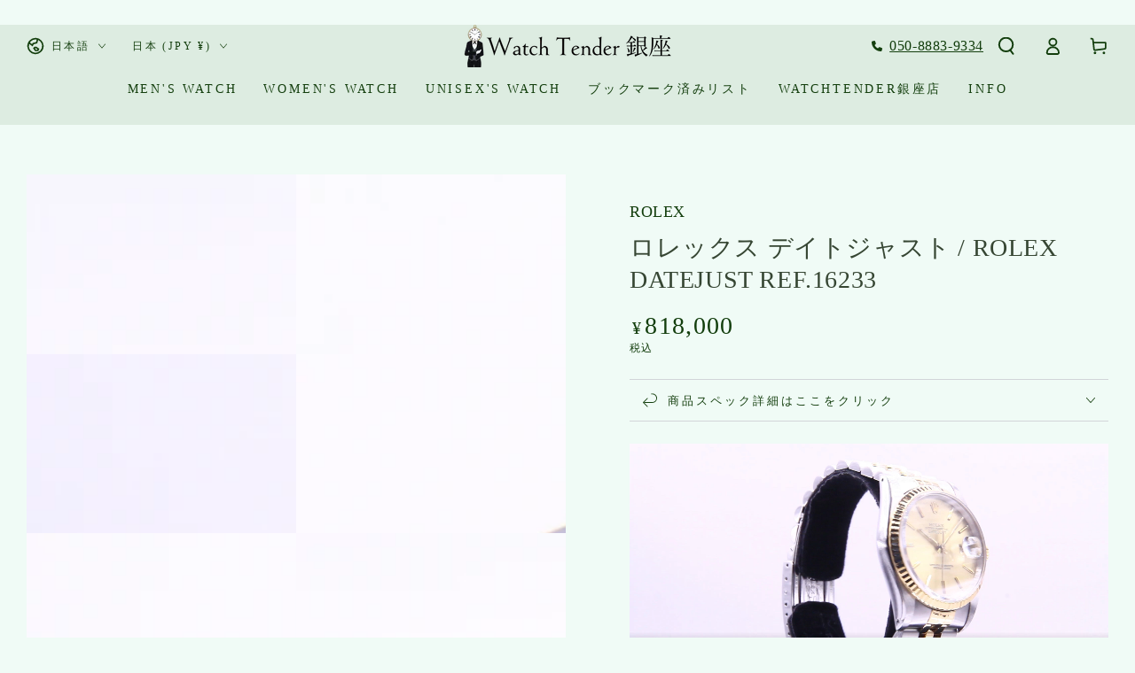

--- FILE ---
content_type: text/html; charset=utf-8
request_url: https://watchtenderjapan.com/products/%E3%83%AD%E3%83%AC%E3%83%83%E3%82%AF%E3%82%B9-%E3%83%87%E3%82%A4%E3%83%88%E3%82%B8%E3%83%A3%E3%82%B9%E3%83%88-rolex-datejust-ref-16233
body_size: 48174
content:
<!doctype html>
<html
  class="no-js"
  lang="ja">
  <head>
    <meta charset="utf-8">
    <meta http-equiv="X-UA-Compatible" content="IE=edge">
    <meta name="viewport" content="width=device-width,initial-scale=1">
    <meta name="google-site-verification" content="TGlAHiumHavhGR81Kdv75Q61Dw9O66PkRsHy_kGr1hI" />
    <meta name="theme-color" content="">
    <link rel="canonical" href="https://watchtenderjapan.com/products/%e3%83%ad%e3%83%ac%e3%83%83%e3%82%af%e3%82%b9-%e3%83%87%e3%82%a4%e3%83%88%e3%82%b8%e3%83%a3%e3%82%b9%e3%83%88-rolex-datejust-ref-16233">
    <link rel="preconnect" href="https://cdn.shopify.com" crossorigin>
    <link rel="preload" href="//watchtenderjapan.com/cdn/shop/t/9/assets/top-popup.js?v=156730687663572186331690521257" as="script"><link rel="icon" type="image/png" href="//watchtenderjapan.com/cdn/shop/files/favicon-32x32.png?crop=center&height=32&v=1688170010&width=32"><title>
      ロレックス デイトジャスト / ROLEX DATEJUST Ref.16233
 &ndash; WatchTender</title><meta name="description" content="デイトジャストの定番中の定番と言えばRef.16233 ゴールド文字盤。 遠目からでもロレックスと分かるその存在感は流石と言ったところでしょうか。 美しいカッティングが施されたフルーテッドベゼル、リューズ・ブレス中央部分には艶やかな18Kイエローゴールドが使用され、腕元を明るくゴージャスに演出してくれる人気モデルです。 1988年に登場したモデルということもあり、最近の中古市場ではダイヤルにヤケ・シミのある個体が流通が多く見られます。 本個体は裏蓋の小さな腐食跡を除けば非常にコンディションが良く、ダイヤルはもちろんベルトの垂れも気にならないレベルで安心してご利用いただけます。 約3年前の楽天市場では良コンディション品が50万前後で販">

<meta property="og:site_name" content="WatchTender">
<meta property="og:url" content="https://watchtenderjapan.com/products/%e3%83%ad%e3%83%ac%e3%83%83%e3%82%af%e3%82%b9-%e3%83%87%e3%82%a4%e3%83%88%e3%82%b8%e3%83%a3%e3%82%b9%e3%83%88-rolex-datejust-ref-16233">
<meta property="og:title" content="ロレックス デイトジャスト / ROLEX DATEJUST Ref.16233">
<meta property="og:type" content="product">
<meta property="og:description" content="デイトジャストの定番中の定番と言えばRef.16233 ゴールド文字盤。 遠目からでもロレックスと分かるその存在感は流石と言ったところでしょうか。 美しいカッティングが施されたフルーテッドベゼル、リューズ・ブレス中央部分には艶やかな18Kイエローゴールドが使用され、腕元を明るくゴージャスに演出してくれる人気モデルです。 1988年に登場したモデルということもあり、最近の中古市場ではダイヤルにヤケ・シミのある個体が流通が多く見られます。 本個体は裏蓋の小さな腐食跡を除けば非常にコンディションが良く、ダイヤルはもちろんベルトの垂れも気にならないレベルで安心してご利用いただけます。 約3年前の楽天市場では良コンディション品が50万前後で販"><meta property="og:image" content="http://watchtenderjapan.com/cdn/shop/files/IMG_6759.jpg?v=1692111279">
  <meta property="og:image:secure_url" content="https://watchtenderjapan.com/cdn/shop/files/IMG_6759.jpg?v=1692111279">
  <meta property="og:image:width" content="5184">
  <meta property="og:image:height" content="3456"><meta property="og:price:amount" content="818,000">
  <meta property="og:price:currency" content="JPY"><meta name="twitter:site" content="@WatchTender"><meta name="twitter:card" content="summary_large_image">
<meta name="twitter:title" content="ロレックス デイトジャスト / ROLEX DATEJUST Ref.16233">
<meta name="twitter:description" content="デイトジャストの定番中の定番と言えばRef.16233 ゴールド文字盤。 遠目からでもロレックスと分かるその存在感は流石と言ったところでしょうか。 美しいカッティングが施されたフルーテッドベゼル、リューズ・ブレス中央部分には艶やかな18Kイエローゴールドが使用され、腕元を明るくゴージャスに演出してくれる人気モデルです。 1988年に登場したモデルということもあり、最近の中古市場ではダイヤルにヤケ・シミのある個体が流通が多く見られます。 本個体は裏蓋の小さな腐食跡を除けば非常にコンディションが良く、ダイヤルはもちろんベルトの垂れも気にならないレベルで安心してご利用いただけます。 約3年前の楽天市場では良コンディション品が50万前後で販">


    <script src="//watchtenderjapan.com/cdn/shop/t/9/assets/vendor-v4.js" defer="defer"></script>
    <script src="//watchtenderjapan.com/cdn/shop/t/9/assets/global.js?v=167780766185001904771686933753" defer="defer"></script>

    <script>window.performance && window.performance.mark && window.performance.mark('shopify.content_for_header.start');</script><meta name="google-site-verification" content="W8A7ISM8YBSG-rA66JE0ask50_HcLjREQ8QbV0YuMTk">
<meta id="shopify-digital-wallet" name="shopify-digital-wallet" content="/55543136385/digital_wallets/dialog">
<meta name="shopify-checkout-api-token" content="210dd090a29768da2fc0616a66bca9d6">
<meta id="in-context-paypal-metadata" data-shop-id="55543136385" data-venmo-supported="false" data-environment="production" data-locale="ja_JP" data-paypal-v4="true" data-currency="JPY">
<link rel="alternate" hreflang="x-default" href="https://watchtenderjapan.com/products/%E3%83%AD%E3%83%AC%E3%83%83%E3%82%AF%E3%82%B9-%E3%83%87%E3%82%A4%E3%83%88%E3%82%B8%E3%83%A3%E3%82%B9%E3%83%88-rolex-datejust-ref-16233">
<link rel="alternate" hreflang="ja" href="https://watchtenderjapan.com/products/%E3%83%AD%E3%83%AC%E3%83%83%E3%82%AF%E3%82%B9-%E3%83%87%E3%82%A4%E3%83%88%E3%82%B8%E3%83%A3%E3%82%B9%E3%83%88-rolex-datejust-ref-16233">
<link rel="alternate" hreflang="tr" href="https://watchtenderjapan.com/tr/products/%E3%83%AD%E3%83%AC%E3%83%83%E3%82%AF%E3%82%B9-%E3%83%87%E3%82%A4%E3%83%88%E3%82%B8%E3%83%A3%E3%82%B9%E3%83%88-rolex-datejust-ref-16233">
<link rel="alternate" hreflang="es" href="https://watchtenderjapan.com/es/products/%E3%83%AD%E3%83%AC%E3%83%83%E3%82%AF%E3%82%B9-%E3%83%87%E3%82%A4%E3%83%88%E3%82%B8%E3%83%A3%E3%82%B9%E3%83%88-rolex-datejust-ref-16233">
<link rel="alternate" hreflang="it" href="https://watchtenderjapan.com/it/products/%E3%83%AD%E3%83%AC%E3%83%83%E3%82%AF%E3%82%B9-%E3%83%87%E3%82%A4%E3%83%88%E3%82%B8%E3%83%A3%E3%82%B9%E3%83%88-rolex-datejust-ref-16233">
<link rel="alternate" hreflang="ru" href="https://watchtenderjapan.com/ru/products/%E3%83%AD%E3%83%AC%E3%83%83%E3%82%AF%E3%82%B9-%E3%83%87%E3%82%A4%E3%83%88%E3%82%B8%E3%83%A3%E3%82%B9%E3%83%88-rolex-datejust-ref-16233">
<link rel="alternate" hreflang="fr" href="https://watchtenderjapan.com/fr/products/%E3%83%AD%E3%83%AC%E3%83%83%E3%82%AF%E3%82%B9-%E3%83%87%E3%82%A4%E3%83%88%E3%82%B8%E3%83%A3%E3%82%B9%E3%83%88-rolex-datejust-ref-16233">
<link rel="alternate" hreflang="pt" href="https://watchtenderjapan.com/pt/products/%E3%83%AD%E3%83%AC%E3%83%83%E3%82%AF%E3%82%B9-%E3%83%87%E3%82%A4%E3%83%88%E3%82%B8%E3%83%A3%E3%82%B9%E3%83%88-rolex-datejust-ref-16233">
<link rel="alternate" hreflang="ar" href="https://watchtenderjapan.com/ar/products/%E3%83%AD%E3%83%AC%E3%83%83%E3%82%AF%E3%82%B9-%E3%83%87%E3%82%A4%E3%83%88%E3%82%B8%E3%83%A3%E3%82%B9%E3%83%88-rolex-datejust-ref-16233">
<link rel="alternate" type="application/json+oembed" href="https://watchtenderjapan.com/products/%e3%83%ad%e3%83%ac%e3%83%83%e3%82%af%e3%82%b9-%e3%83%87%e3%82%a4%e3%83%88%e3%82%b8%e3%83%a3%e3%82%b9%e3%83%88-rolex-datejust-ref-16233.oembed">
<script async="async" src="/checkouts/internal/preloads.js?locale=ja-JP"></script>
<script id="shopify-features" type="application/json">{"accessToken":"210dd090a29768da2fc0616a66bca9d6","betas":["rich-media-storefront-analytics"],"domain":"watchtenderjapan.com","predictiveSearch":false,"shopId":55543136385,"locale":"ja"}</script>
<script>var Shopify = Shopify || {};
Shopify.shop = "watchstore2022.myshopify.com";
Shopify.locale = "ja";
Shopify.currency = {"active":"JPY","rate":"1.0"};
Shopify.country = "JP";
Shopify.theme = {"name":"Be Yours","id":122526597249,"schema_name":"Be Yours","schema_version":"6.9.1","theme_store_id":1399,"role":"main"};
Shopify.theme.handle = "null";
Shopify.theme.style = {"id":null,"handle":null};
Shopify.cdnHost = "watchtenderjapan.com/cdn";
Shopify.routes = Shopify.routes || {};
Shopify.routes.root = "/";</script>
<script type="module">!function(o){(o.Shopify=o.Shopify||{}).modules=!0}(window);</script>
<script>!function(o){function n(){var o=[];function n(){o.push(Array.prototype.slice.apply(arguments))}return n.q=o,n}var t=o.Shopify=o.Shopify||{};t.loadFeatures=n(),t.autoloadFeatures=n()}(window);</script>
<script id="shop-js-analytics" type="application/json">{"pageType":"product"}</script>
<script defer="defer" async type="module" src="//watchtenderjapan.com/cdn/shopifycloud/shop-js/modules/v2/client.init-shop-cart-sync_CSE-8ASR.ja.esm.js"></script>
<script defer="defer" async type="module" src="//watchtenderjapan.com/cdn/shopifycloud/shop-js/modules/v2/chunk.common_DDD8GOhs.esm.js"></script>
<script defer="defer" async type="module" src="//watchtenderjapan.com/cdn/shopifycloud/shop-js/modules/v2/chunk.modal_B6JNj9sU.esm.js"></script>
<script type="module">
  await import("//watchtenderjapan.com/cdn/shopifycloud/shop-js/modules/v2/client.init-shop-cart-sync_CSE-8ASR.ja.esm.js");
await import("//watchtenderjapan.com/cdn/shopifycloud/shop-js/modules/v2/chunk.common_DDD8GOhs.esm.js");
await import("//watchtenderjapan.com/cdn/shopifycloud/shop-js/modules/v2/chunk.modal_B6JNj9sU.esm.js");

  window.Shopify.SignInWithShop?.initShopCartSync?.({"fedCMEnabled":true,"windoidEnabled":true});

</script>
<script>(function() {
  var isLoaded = false;
  function asyncLoad() {
    if (isLoaded) return;
    isLoaded = true;
    var urls = ["https:\/\/static.affiliatly.com\/shopify\/v3\/shopify.js?affiliatly_code=AF-1059980\u0026s=2\u0026shop=watchstore2022.myshopify.com","https:\/\/asia-northeast1-affiliate-pr.cloudfunctions.net\/script?shop=watchstore2022.myshopify.com","https:\/\/tools.luckyorange.com\/core\/lo.js?site-id=5edd13e2\u0026shop=watchstore2022.myshopify.com","https:\/\/customorder2.groovymedia.co\/js\/front.js?shop=watchstore2022.myshopify.com"];
    for (var i = 0; i < urls.length; i++) {
      var s = document.createElement('script');
      s.type = 'text/javascript';
      s.async = true;
      s.src = urls[i];
      var x = document.getElementsByTagName('script')[0];
      x.parentNode.insertBefore(s, x);
    }
  };
  if(window.attachEvent) {
    window.attachEvent('onload', asyncLoad);
  } else {
    window.addEventListener('load', asyncLoad, false);
  }
})();</script>
<script id="__st">var __st={"a":55543136385,"offset":32400,"reqid":"b79e3108-cc62-4a16-b062-aadcbcf09e9c-1769908846","pageurl":"watchtenderjapan.com\/products\/%E3%83%AD%E3%83%AC%E3%83%83%E3%82%AF%E3%82%B9-%E3%83%87%E3%82%A4%E3%83%88%E3%82%B8%E3%83%A3%E3%82%B9%E3%83%88-rolex-datejust-ref-16233","u":"701f4932229f","p":"product","rtyp":"product","rid":6633674408065};</script>
<script>window.ShopifyPaypalV4VisibilityTracking = true;</script>
<script id="form-persister">!function(){'use strict';const t='contact',e='new_comment',n=[[t,t],['blogs',e],['comments',e],[t,'customer']],o='password',r='form_key',c=['recaptcha-v3-token','g-recaptcha-response','h-captcha-response',o],s=()=>{try{return window.sessionStorage}catch{return}},i='__shopify_v',u=t=>t.elements[r],a=function(){const t=[...n].map((([t,e])=>`form[action*='/${t}']:not([data-nocaptcha='true']) input[name='form_type'][value='${e}']`)).join(',');var e;return e=t,()=>e?[...document.querySelectorAll(e)].map((t=>t.form)):[]}();function m(t){const e=u(t);a().includes(t)&&(!e||!e.value)&&function(t){try{if(!s())return;!function(t){const e=s();if(!e)return;const n=u(t);if(!n)return;const o=n.value;o&&e.removeItem(o)}(t);const e=Array.from(Array(32),(()=>Math.random().toString(36)[2])).join('');!function(t,e){u(t)||t.append(Object.assign(document.createElement('input'),{type:'hidden',name:r})),t.elements[r].value=e}(t,e),function(t,e){const n=s();if(!n)return;const r=[...t.querySelectorAll(`input[type='${o}']`)].map((({name:t})=>t)),u=[...c,...r],a={};for(const[o,c]of new FormData(t).entries())u.includes(o)||(a[o]=c);n.setItem(e,JSON.stringify({[i]:1,action:t.action,data:a}))}(t,e)}catch(e){console.error('failed to persist form',e)}}(t)}const f=t=>{if('true'===t.dataset.persistBound)return;const e=function(t,e){const n=function(t){return'function'==typeof t.submit?t.submit:HTMLFormElement.prototype.submit}(t).bind(t);return function(){let t;return()=>{t||(t=!0,(()=>{try{e(),n()}catch(t){(t=>{console.error('form submit failed',t)})(t)}})(),setTimeout((()=>t=!1),250))}}()}(t,(()=>{m(t)}));!function(t,e){if('function'==typeof t.submit&&'function'==typeof e)try{t.submit=e}catch{}}(t,e),t.addEventListener('submit',(t=>{t.preventDefault(),e()})),t.dataset.persistBound='true'};!function(){function t(t){const e=(t=>{const e=t.target;return e instanceof HTMLFormElement?e:e&&e.form})(t);e&&m(e)}document.addEventListener('submit',t),document.addEventListener('DOMContentLoaded',(()=>{const e=a();for(const t of e)f(t);var n;n=document.body,new window.MutationObserver((t=>{for(const e of t)if('childList'===e.type&&e.addedNodes.length)for(const t of e.addedNodes)1===t.nodeType&&'FORM'===t.tagName&&a().includes(t)&&f(t)})).observe(n,{childList:!0,subtree:!0,attributes:!1}),document.removeEventListener('submit',t)}))}()}();</script>
<script integrity="sha256-4kQ18oKyAcykRKYeNunJcIwy7WH5gtpwJnB7kiuLZ1E=" data-source-attribution="shopify.loadfeatures" defer="defer" src="//watchtenderjapan.com/cdn/shopifycloud/storefront/assets/storefront/load_feature-a0a9edcb.js" crossorigin="anonymous"></script>
<script data-source-attribution="shopify.dynamic_checkout.dynamic.init">var Shopify=Shopify||{};Shopify.PaymentButton=Shopify.PaymentButton||{isStorefrontPortableWallets:!0,init:function(){window.Shopify.PaymentButton.init=function(){};var t=document.createElement("script");t.src="https://watchtenderjapan.com/cdn/shopifycloud/portable-wallets/latest/portable-wallets.ja.js",t.type="module",document.head.appendChild(t)}};
</script>
<script data-source-attribution="shopify.dynamic_checkout.buyer_consent">
  function portableWalletsHideBuyerConsent(e){var t=document.getElementById("shopify-buyer-consent"),n=document.getElementById("shopify-subscription-policy-button");t&&n&&(t.classList.add("hidden"),t.setAttribute("aria-hidden","true"),n.removeEventListener("click",e))}function portableWalletsShowBuyerConsent(e){var t=document.getElementById("shopify-buyer-consent"),n=document.getElementById("shopify-subscription-policy-button");t&&n&&(t.classList.remove("hidden"),t.removeAttribute("aria-hidden"),n.addEventListener("click",e))}window.Shopify?.PaymentButton&&(window.Shopify.PaymentButton.hideBuyerConsent=portableWalletsHideBuyerConsent,window.Shopify.PaymentButton.showBuyerConsent=portableWalletsShowBuyerConsent);
</script>
<script>
  function portableWalletsCleanup(e){e&&e.src&&console.error("Failed to load portable wallets script "+e.src);var t=document.querySelectorAll("shopify-accelerated-checkout .shopify-payment-button__skeleton, shopify-accelerated-checkout-cart .wallet-cart-button__skeleton"),e=document.getElementById("shopify-buyer-consent");for(let e=0;e<t.length;e++)t[e].remove();e&&e.remove()}function portableWalletsNotLoadedAsModule(e){e instanceof ErrorEvent&&"string"==typeof e.message&&e.message.includes("import.meta")&&"string"==typeof e.filename&&e.filename.includes("portable-wallets")&&(window.removeEventListener("error",portableWalletsNotLoadedAsModule),window.Shopify.PaymentButton.failedToLoad=e,"loading"===document.readyState?document.addEventListener("DOMContentLoaded",window.Shopify.PaymentButton.init):window.Shopify.PaymentButton.init())}window.addEventListener("error",portableWalletsNotLoadedAsModule);
</script>

<script type="module" src="https://watchtenderjapan.com/cdn/shopifycloud/portable-wallets/latest/portable-wallets.ja.js" onError="portableWalletsCleanup(this)" crossorigin="anonymous"></script>
<script nomodule>
  document.addEventListener("DOMContentLoaded", portableWalletsCleanup);
</script>

<link id="shopify-accelerated-checkout-styles" rel="stylesheet" media="screen" href="https://watchtenderjapan.com/cdn/shopifycloud/portable-wallets/latest/accelerated-checkout-backwards-compat.css" crossorigin="anonymous">
<style id="shopify-accelerated-checkout-cart">
        #shopify-buyer-consent {
  margin-top: 1em;
  display: inline-block;
  width: 100%;
}

#shopify-buyer-consent.hidden {
  display: none;
}

#shopify-subscription-policy-button {
  background: none;
  border: none;
  padding: 0;
  text-decoration: underline;
  font-size: inherit;
  cursor: pointer;
}

#shopify-subscription-policy-button::before {
  box-shadow: none;
}

      </style>
<script id="sections-script" data-sections="header,footer" defer="defer" src="//watchtenderjapan.com/cdn/shop/t/9/compiled_assets/scripts.js?v=5507"></script>
<script>window.performance && window.performance.mark && window.performance.mark('shopify.content_for_header.end');</script>
　<meta name="google-site-verification" content="7LTXvqRlr0aAkP1ey3pGSuNH2pnVnZv2N8ONIsI5JyU" /><style data-shopify>
  
  
  
  
  

  :root {
    --be-yours-version: "6.9.1";
    --font-body-family: "New York", Iowan Old Style, Apple Garamond, Baskerville, Times New Roman, Droid Serif, Times, Source Serif Pro, serif, Apple Color Emoji, Segoe UI Emoji, Segoe UI Symbol;
    --font-body-style: normal;
    --font-body-weight: 400;

    --font-heading-family: "New York", Iowan Old Style, Apple Garamond, Baskerville, Times New Roman, Droid Serif, Times, Source Serif Pro, serif, Apple Color Emoji, Segoe UI Emoji, Segoe UI Symbol;
    --font-heading-style: normal;
    --font-heading-weight: 400;

    --font-body-scale: 1.0;
    --font-heading-scale: 1.0;

    --font-navigation-family: var(--font-heading-family);
    --font-navigation-size: 14px;
    --font-navigation-weight: var(--font-heading-weight);
    --font-button-family: var(--font-heading-family);
    --font-button-size: 14px;
    --font-button-baseline: 0rem;
    --font-price-family: var(--font-heading-family);
    --font-price-scale: var(--font-heading-scale);

    --color-base-text: 19, 62, 13;
    --color-base-background: 240, 251, 246;
    --color-base-solid-button-labels: 240, 251, 246;
    --color-base-outline-button-labels: 19, 62, 13;
    --color-base-accent: 54, 70, 51;
    --color-base-heading: 54, 70, 51;
    --color-base-border: 210, 213, 217;
    --color-placeholder: 243, 243, 243;
    --color-overlay: 33, 35, 38;
    --color-keyboard-focus: 135, 173, 245;
    --color-shadow: 221, 236, 225;
    --shadow-opacity: 1;

    --color-background-dark: 208, 242, 227;
    --color-price: #133e0d;
    --color-sale-price: #133e0d;
    --color-reviews: #ffb503;
    --color-critical: #d72c0d;
    --color-success: #008060;

    --payment-terms-background-color: #f0fbf6;
    --page-width: 160rem;
    --page-width-margin: 0rem;

    --card-color-scheme: var(--color-placeholder);
    --card-text-alignment: center;
    --card-flex-alignment: center;
    --card-image-padding: 0px;
    --card-border-width: 2px;
    --card-radius: 14px;
    --card-shadow-horizontal-offset: 4px;
    --card-shadow-vertical-offset: 4px;
    
    --button-radius: 0px;
    --button-border-width: 2px;
    --button-shadow-horizontal-offset: 4px;
    --button-shadow-vertical-offset: 4px;

    --spacing-sections-desktop: 0px;
    --spacing-sections-mobile: 0px;
  }

  *,
  *::before,
  *::after {
    box-sizing: inherit;
  }

  html {
    box-sizing: border-box;
    font-size: calc(var(--font-body-scale) * 62.5%);
    height: 100%;
  }

  body {
    min-height: 100%;
    margin: 0;
    font-size: 1.5rem;
    letter-spacing: 0.06rem;
    line-height: calc(1 + 0.8 / var(--font-body-scale));
    font-family: var(--font-body-family);
    font-style: var(--font-body-style);
    font-weight: var(--font-body-weight);
  }

  @media screen and (min-width: 750px) {
    body {
      font-size: 1.6rem;
    }
  }</style><link href="//watchtenderjapan.com/cdn/shop/t/9/assets/base.css?v=125497555948994736031690520609" rel="stylesheet" type="text/css" media="all" /><link
        rel="stylesheet"
        href="//watchtenderjapan.com/cdn/shop/t/9/assets/component-predictive-search.css?v=21505439471608135461686933752"
        media="print"
        onload="this.media='all'"
      ><link
        rel="stylesheet"
        href="//watchtenderjapan.com/cdn/shop/t/9/assets/component-quick-view.css?v=147330403504832757041686933752"
        media="print"
        onload="this.media='all'"
      ><script>
      document.documentElement.className = document.documentElement.className.replace('no-js', 'js');
    </script>
  <!-- BEGIN app block: shopify://apps/buddha-mega-menu-navigation/blocks/megamenu/dbb4ce56-bf86-4830-9b3d-16efbef51c6f -->
<script>
        var productImageAndPrice = [],
            collectionImages = [],
            articleImages = [],
            mmLivIcons = false,
            mmFlipClock = false,
            mmFixesUseJquery = false,
            mmNumMMI = 8,
            mmSchemaTranslation = {},
            mmMenuStrings =  [] ,
            mmShopLocale = "ja",
            mmShopLocaleCollectionsRoute = "/collections",
            mmSchemaDesignJSON = [{"action":"design","setting":"font_family","value":"Default"},{"action":"design","setting":"font_size","value":"13px"},{"action":"design","setting":"text_color","value":"#222222"},{"action":"design","setting":"link_hover_color","value":"#0da19a"},{"action":"design","setting":"link_color","value":"#4e4e4e"},{"action":"design","setting":"background_hover_color","value":"#f9f9f9"},{"action":"design","setting":"background_color","value":"#ffffff"},{"action":"design","setting":"price_color","value":"#0da19a"},{"action":"design","setting":"contact_right_btn_text_color","value":"#ffffff"},{"action":"design","setting":"contact_right_btn_bg_color","value":"#3A3A3A"},{"action":"design","setting":"contact_left_bg_color","value":"#3A3A3A"},{"action":"design","setting":"contact_left_alt_color","value":"#CCCCCC"},{"action":"design","setting":"contact_left_text_color","value":"#f1f1f0"},{"action":"design","setting":"addtocart_enable","value":"true"},{"action":"design","setting":"addtocart_text_color","value":"#333333"},{"action":"design","setting":"addtocart_background_color","value":"#ffffff"},{"action":"design","setting":"addtocart_text_hover_color","value":"#ffffff"},{"action":"design","setting":"addtocart_background_hover_color","value":"#0da19a"},{"action":"design","setting":"countdown_color","value":"#ffffff"},{"action":"design","setting":"countdown_background_color","value":"#333333"},{"action":"design","setting":"vertical_font_family","value":"Default"},{"action":"design","setting":"vertical_font_size","value":"13px"},{"action":"design","setting":"vertical_text_color","value":"#ffffff"},{"action":"design","setting":"vertical_link_color","value":"#ffffff"},{"action":"design","setting":"vertical_link_hover_color","value":"#ffffff"},{"action":"design","setting":"vertical_price_color","value":"#ffffff"},{"action":"design","setting":"vertical_contact_right_btn_text_color","value":"#ffffff"},{"action":"design","setting":"vertical_addtocart_enable","value":"true"},{"action":"design","setting":"vertical_addtocart_text_color","value":"#ffffff"},{"action":"design","setting":"vertical_countdown_color","value":"#ffffff"},{"action":"design","setting":"vertical_countdown_background_color","value":"#333333"},{"action":"design","setting":"vertical_background_color","value":"#017b86"},{"action":"design","setting":"vertical_addtocart_background_color","value":"#333333"},{"action":"design","setting":"vertical_contact_right_btn_bg_color","value":"#333333"},{"action":"design","setting":"vertical_contact_left_alt_color","value":"#333333"}],
            mmDomChangeSkipUl = "",
            buddhaMegaMenuShop = "watchstore2022.myshopify.com",
            mmWireframeCompression = "0",
            mmExtensionAssetUrl = "https://cdn.shopify.com/extensions/019abe06-4a3f-7763-88da-170e1b54169b/mega-menu-151/assets/";var bestSellersHTML = '';var newestProductsHTML = '';/* get link lists api */
        var linkLists={"main-menu" : {"title":"ヘッダーメニュー", "items":["/collections/mens-watch-2","/collections/womens-watch","/collections/unisex-watch/unisex","https://watchtenderjapan.com/pages/swym-wishlist?originInstrument=12originInstrument=12","https://watchtenderginza.com","/pages/shop%E3%81%AB%E3%81%A4%E3%81%84%E3%81%A6",]},"footer" : {"title":"Fotter", "items":["/policies/privacy-policy","/policies/legal-notice","/policies/terms-of-service","/policies/refund-policy","/",]},"customer-account-main-menu" : {"title":"お客様アカウントのメインメニュー", "items":["/","https://shopify.com/55543136385/account/orders?locale=ja&amp;region_country=JP",]},};/*ENDPARSE*/

        

        /* set product prices *//* get the collection images *//* get the article images *//* customer fixes */
        var mmThemeFixesBeforeInit = function(){ customMenuUls=".header__menu-items,nav,ul"; /* generic mobile menu toggle translate effect */ document.addEventListener("toggleSubmenu", function (e) { var pc = document.querySelector("#PageContainer"); var mm = document.querySelector("#MobileNav"); if (pc && mm && typeof e.mmMobileHeight != "undefined"){ var pcStyle = pc.getAttribute("style"); if (pcStyle && pcStyle.indexOf("translate3d") != -1) { pc.style.transform = "translate3d(0px, "+ e.mmMobileHeight +"px, 0px)"; } } }); mmAddStyle(" .header__icons {z-index: 1003;} "); if (document.querySelectorAll(".sf-menu-links,ul.sf-nav").length == 2) { customMenuUls=".sf-menu-links,ul.sf-nav"; mmHorizontalMenus="ul.sf-nav"; mmVerticalMenus=".sf-menu-links"; mmAddStyle("@media screen and (min-width:1280px) { .sf-header__desktop {display: block !important;} }"); } if (document.querySelector(".mobile-menu__content>ul")) { mmDisableVisibleCheck=true; mmVerticalMenus=".mobile-menu__content>ul"; } window.mmLoadFunction = function(){ var num = 15; var intv = setInterval(function(){ var m = document.querySelector("#megamenu_level__1"); if (m && m.matches(".vertical-mega-menu")) reinitMenus("#megamenu_level__1"); if (num--==0) clearInterval(intv); },300); }; if (document.readyState !== "loading") { mmLoadFunction(); } else { document.removeEventListener("DOMContentLoaded", mmLoadFunction); document.addEventListener("DOMContentLoaded", mmLoadFunction); } }; var mmThemeFixesBefore = function(){ window.buddhaFilterLiElements = function(liElements){ var elements = []; for (var i=0; i<liElements.length; i++) { if (liElements[i].querySelector("[href=\"/cart\"],[href=\"/account/login\"]") == null) { elements.push(liElements[i]); } } return elements; }; if (tempMenuObject.u.matches("#mobile_menu, #velaMegamenu .nav, #SiteNav, #siteNav")) { tempMenuObject.liItems = buddhaFilterLiElements(mmNot(tempMenuObject.u.children, ".search_container,.site-nav__item_cart", true)); } else if (tempMenuObject.u.matches(".main_nav .nav .menu")) { var numMenusApplied = 0, numMenusAppliedSticky = 0; mmForEach(document, ".main_nav .nav .menu", function(el){ if (el.closest(".sticky_nav") == null) { if (el.querySelector(".buddha-menu-item")) { numMenusApplied++; } } else { if (el.querySelector(".buddha-menu-item")) { numMenusAppliedSticky++; } } }); if (((tempMenuObject.u.closest(".sticky_nav")) && (numMenusAppliedSticky < 1)) || ((tempMenuObject.u.closest(".sticky_nav")) && (numMenusApplied < 1))) { tempMenuObject.liItems = buddhaFilterLiElements(mmNot(tempMenuObject.u.children, ".search_container,.site-nav__item_cart")); } } else if (tempMenuObject.u.matches("#mobile-menu:not(.mm-menu)") && tempMenuObject.u.querySelector(".hamburger,.shifter-handle") == null) { tempMenuObject.liItems = buddhaFilterLiElements(tempMenuObject.u.children); } else if (tempMenuObject.u.matches("#accessibleNav") && tempMenuObject.u.closest("#topnav2") == null) { tempMenuObject.liItems = buddhaFilterLiElements(mmNot(tempMenuObject.u.children, ".customer-navlink")); } else if (tempMenuObject.u.matches("#megamenu_level__1")) { tempMenuObject.liClasses = "level_1__item"; tempMenuObject.aClasses = "level_1__link"; tempMenuObject.liItems = buddhaFilterLiElements(tempMenuObject.u.children); } else if (tempMenuObject.u.matches(".mobile-nav__items")) { tempMenuObject.liClasses = "mobile-nav__item"; tempMenuObject.aClasses = "mobile-nav__link"; tempMenuObject.liItems = buddhaFilterLiElements(tempMenuObject.u.children); } else if (tempMenuObject.u.matches("#NavDrawer > .mobile-nav") && document.querySelector(".mobile-nav>.buddha-menu-item") == null ) { tempMenuObject.liClasses = "mobile-nav__item"; tempMenuObject.aClasses = "mobile-nav__link"; tempMenuObject.liItems = buddhaFilterLiElements(mmNot(tempMenuObject.u.children, ".mobile-nav__search")); } else if (tempMenuObject.u.matches(".mobile-nav-wrapper > .mobile-nav")) { tempMenuObject.liClasses = "mobile-nav__item border-bottom"; tempMenuObject.aClasses = "mobile-nav__link"; tempMenuObject.liItems = buddhaFilterLiElements(mmNot(tempMenuObject.u.children, ".mobile-nav__search")); } else if (tempMenuObject.u.matches("#nav .mm-panel .mm-listview")) { tempMenuObject.liItems = buddhaFilterLiElements(tempMenuObject.u.children); var firstMmPanel = true; mmForEach(document, "#nav>.mm-panels>.mm-panel", function(el){ if (firstMmPanel) { firstMmPanel = false; el.classList.remove("mm-hidden"); el.classList.remove("mm-subopened"); } else { el.parentElement.removeChild(el); } }); } else if (tempMenuObject.u.matches(".SidebarMenu__Nav--primary")) { tempMenuObject.liClasses = "Collapsible"; tempMenuObject.aClasses = "Collapsible__Button Heading u-h6"; tempMenuObject.liItems = buddhaFilterLiElements(tempMenuObject.u.children); } else if (tempMenuObject.u.matches(".mm_menus_ul")) { tempMenuObject.liClasses = "ets_menu_item"; tempMenuObject.aClasses = "mm-nowrap"; tempMenuObject.liItems = buddhaFilterLiElements(tempMenuObject.u.children); mmAddStyle(" .horizontal-mega-menu > .buddha-menu-item > a {white-space: nowrap;} ", "mmThemeCStyle"); } else if (tempMenuObject.u.matches("#accordion")) { tempMenuObject.liClasses = ""; tempMenuObject.aClasses = ""; tempMenuObject.liItems = tempMenuObject.u.children; } else if (tempMenuObject.u.matches(".mobile-menu__panel:first-child .mobile-menu__nav")) { tempMenuObject.liClasses = "mobile-menu__nav-item"; tempMenuObject.aClasses = "mobile-menu__nav-link"; tempMenuObject.liItems = tempMenuObject.u.children; } else if (tempMenuObject.u.matches("#nt_menu_id")) { tempMenuObject.liClasses = "menu-item type_simple"; tempMenuObject.aClasses = "lh__1 flex al_center pr"; tempMenuObject.liItems = tempMenuObject.u.children; } else if (tempMenuObject.u.matches("#menu_mb_cat")) { tempMenuObject.liClasses = "menu-item type_simple"; tempMenuObject.aClasses = ""; tempMenuObject.liItems = tempMenuObject.u.children; } else if (tempMenuObject.u.matches("#menu_mb_ul")) { tempMenuObject.liClasses = "menu-item only_icon_false"; tempMenuObject.aClasses = ""; tempMenuObject.liItems = mmNot(tempMenuObject.u.children, "#customer_login_link,#customer_register_link,#item_mb_help", true); mmAddStyle(" #menu_mb_ul.vertical-mega-menu li.buddha-menu-item>a {display: flex !important;} #menu_mb_ul.vertical-mega-menu li.buddha-menu-item>a>.mm-title {padding: 0 !important;} ", "mmThemeStyle"); } else if (tempMenuObject.u.matches(".header__inline-menu > .list-menu")) { tempMenuObject.liClasses = ""; tempMenuObject.aClasses = "header__menu-item list-menu__item link focus-inset"; tempMenuObject.liItems = tempMenuObject.u.children; } else if (tempMenuObject.u.matches(".menu-drawer__navigation>.list-menu")) { tempMenuObject.liClasses = ""; tempMenuObject.aClasses = "menu-drawer__menu-item list-menu__item link link--text focus-inset"; tempMenuObject.liItems = tempMenuObject.u.children; } else if (tempMenuObject.u.matches(".header__menu-items")) { tempMenuObject.liClasses = "navbar-item header__item has-mega-menu"; tempMenuObject.aClasses = "navbar-link header__link"; tempMenuObject.liItems = tempMenuObject.u.children; mmAddStyle(" .horizontal-mega-menu .buddha-menu-item>a:after{content: none;} .horizontal-mega-menu>li>a{padding-right:10px !important;} .horizontal-mega-menu>li:not(.buddha-menu-item) {display: none !important;} ", "mmThemeStyle"); } else if (tempMenuObject.u.matches(".header__navigation")) { tempMenuObject.liClasses = "header__nav-item"; tempMenuObject.aClasses = ""; tempMenuObject.liItems = tempMenuObject.u.children; } else if (tempMenuObject.u.matches(".slide-nav")) { mmVerticalMenus=".slide-nav"; tempMenuObject.liClasses = "slide-nav__item"; tempMenuObject.aClasses = "slide-nav__link"; tempMenuObject.liItems = tempMenuObject.u.children; } else if (tempMenuObject.u.matches(".header__links-list")) { tempMenuObject.liClasses = ""; tempMenuObject.aClasses = ""; tempMenuObject.liItems = tempMenuObject.u.children; mmAddStyle(".header__left,.header__links {overflow: visible !important; }"); } else if (tempMenuObject.u.matches("#menu-main-navigation,#menu-mobile-nav,#t4s-menu-drawer")) { tempMenuObject.liClasses = ""; tempMenuObject.aClasses = ""; tempMenuObject.liItems = tempMenuObject.u.children; } else if (tempMenuObject.u.matches(".nav-desktop:first-child > .nav-desktop__tier-1")) { tempMenuObject.liClasses = "nav-desktop__tier-1-item"; tempMenuObject.aClasses = "nav-desktop__tier-1-link"; tempMenuObject.liItems = tempMenuObject.u.children; } else if (tempMenuObject.u.matches(".mobile-nav") && tempMenuObject.u.querySelector(".appear-animation.appear-delay-2") != null) { tempMenuObject.liClasses = "mobile-nav__item appear-animation appear-delay-3"; tempMenuObject.aClasses = "mobile-nav__link"; tempMenuObject.liItems = mmNot(tempMenuObject.u.children, "a[href*=account],.mobile-nav__spacer", true); } else if (tempMenuObject.u.matches("nav > .list-menu")) { tempMenuObject.liClasses = ""; tempMenuObject.aClasses = "header__menu-item list-menu__item link link--text focus-inset"; tempMenuObject.liItems = tempMenuObject.u.children; } else if (tempMenuObject.u.matches(".site-navigation>.navmenu")) { tempMenuObject.liClasses = "navmenu-item navmenu-basic__item"; tempMenuObject.aClasses = "navmenu-link navmenu-link-depth-1"; tempMenuObject.liItems = tempMenuObject.u.children; } else if (tempMenuObject.u.matches("nav>.site-navigation")) { tempMenuObject.liClasses = "site-nav__item site-nav__expanded-item site-nav--has-dropdown site-nav__dropdown-li--first-level"; tempMenuObject.aClasses = "site-nav__link site-nav__link--underline site-nav__link--has-dropdown"; tempMenuObject.liItems = tempMenuObject.u.children; } else if (tempMenuObject.u.matches("nav>.js-accordion-mobile-nav")) { tempMenuObject.liClasses = "js-accordion-header c-accordion__header"; tempMenuObject.aClasses = "js-accordion-link c-accordion__link"; tempMenuObject.liItems = mmNot(tempMenuObject.u.children, ".mobile-menu__item"); } else if (tempMenuObject.u.matches(".sf-menu-links")) { tempMenuObject.liClasses = "list-none"; tempMenuObject.aClasses = "block px-4 py-3"; tempMenuObject.liItems = tempMenuObject.u.children; } else if (tempMenuObject.u.matches(".sf-nav")) { tempMenuObject.liClasses = "sf-menu-item list-none sf-menu-item--no-mega sf-menu-item-parent"; tempMenuObject.aClasses = "block px-4 py-5 flex items-center sf__parent-item"; tempMenuObject.liItems = tempMenuObject.u.children; } else if (tempMenuObject.u.matches(".main-nav:not(.topnav)") && tempMenuObject.u.children.length>2) { tempMenuObject.liClasses = "main-nav__tier-1-item"; tempMenuObject.aClasses = "main-nav__tier-1-link"; tempMenuObject.liItems = tempMenuObject.u.children; } else if (tempMenuObject.u.matches(".mobile-nav") && tempMenuObject.u.querySelector(".mobile-nav__item") != null && document.querySelector(".mobile-nav .buddha-menu-item")==null) { tempMenuObject.liClasses = "mobile-nav__item"; tempMenuObject.aClasses = "mobile-nav__link"; tempMenuObject.liItems = tempMenuObject.u.children; } else if (tempMenuObject.u.matches("#t4s-nav-ul")) { tempMenuObject.liClasses = "t4s-type__mega menu-width__cus t4s-menu-item has--children menu-has__offsets"; tempMenuObject.aClasses = "t4s-lh-1 t4s-d-flex t4s-align-items-center t4s-pr"; tempMenuObject.liItems = tempMenuObject.u.children; } else if (tempMenuObject.u.matches("#menu-mb__ul")) { tempMenuObject.liClasses = "t4s-menu-item t4s-item-level-0"; tempMenuObject.aClasses = ""; tempMenuObject.liItems = mmNot(tempMenuObject.u.children, "#item_mb_wis,#item_mb_sea,#item_mb_acc,#item_mb_help"); } else if (tempMenuObject.u.matches(".navbar-nav")) { tempMenuObject.liClasses = "nav-item"; tempMenuObject.aClasses = "nav-link list-menu__item"; tempMenuObject.liItems = tempMenuObject.u.children; } else if (tempMenuObject.u.matches(".navbar-nav-sidebar")) { tempMenuObject.liClasses = "nav-item sidemenu-animation sidemenu-animation-delay-2"; tempMenuObject.aClasses = "list-menu__item"; tempMenuObject.liItems = tempMenuObject.u.children; } else if (tempMenuObject.u.matches(".mobile-menu__content>ul")) { tempMenuObject.liClasses = ""; tempMenuObject.aClasses = ""; tempMenuObject.liItems = tempMenuObject.u.children; mmAddStyle(" .vertical-mega-menu>li{padding:10px !important;} .vertical-mega-menu>li:not(.buddha-menu-item) {display: none !important;} "); } else if (tempMenuObject.u.matches("#offcanvas-menu-nav")) { tempMenuObject.liClasses = "nav-item"; tempMenuObject.aClasses = "nav-link"; tempMenuObject.liItems = tempMenuObject.u.children; } if (tempMenuObject.liItems) { tempMenuObject.skipCheck = true; tempMenuObject.forceMenu = true; } /* try to find li and a classes for requested menu if they are not set */ if (tempMenuObject.skipCheck == true) { var _links=[]; var keys = Object.keys(linkLists); for (var i=0; i<keys.length; i++) { if (selectedMenu == keys[i]) { _links = linkLists[keys[i]].items; break; } } mmForEachChild(tempMenuObject.u, "LI", function(li){ var href = null; var a = li.querySelector("a"); if (a) href = a.getAttribute("href"); if (href == null || (href != null && (href.substr(0,1) == "#" || href==""))){ var a2 = li.querySelector((!!document.documentMode) ? "* + a" : "a:nth-child(2)"); if (a2) { href = a2.getAttribute("href"); a = a2; } } if (href == null || (href != null && (href.substr(0,1) == "#" || href==""))) { var a2 = li.querySelector("a>a"); if (a2) { href = a2.getAttribute("href"); a = a2; } } /* stil no matching href, search all children a for a matching href */ if (href == null || (href != null && (href.substr(0,1) == "#" || href==""))) { var a2 = li.querySelectorAll("a[href]"); for (var i=0; i<a2.length; i++) { var href2 = a2[i].getAttribute("href"); if (_links[tempMenuObject.elementFits] != undefined && href2 == _links[tempMenuObject.elementFits]) { href = href2; a = a2[i]; break; } } } if (_links[tempMenuObject.elementFits] != undefined && href == _links[tempMenuObject.elementFits]) { if (tempMenuObject.liClasses == undefined) { tempMenuObject.liClasses = ""; } tempMenuObject.liClasses = concatClasses(li.getAttribute("class"), tempMenuObject.liClasses); if (tempMenuObject.aClasses == undefined) { tempMenuObject.aClasses = ""; } if (a) tempMenuObject.aClasses = concatClasses(a.getAttribute("class"), tempMenuObject.aClasses); tempMenuObject.elementFits++; } else if (tempMenuObject.elementFits > 0 && tempMenuObject.elementFits != _links.length) { tempMenuObject.elementFits = 0; if (href == _links[0]) { tempMenuObject.elementFits = 1; } } }); } }; 
        

        var mmWireframe = {"html" : "<li class=\"buddha-menu-item\" itemId=\"ZB2lH\"  ><a data-href=\"no-link\" href=\"javascript:void(0);\" aria-label=\"Men's watch\" data-no-instant=\"\" onclick=\"return toggleSubmenu(this);\"  ><span class=\"mm-title\">Men's watch</span><i class=\"mm-arrow mm-angle-down\" aria-hidden=\"true\"></i><span class=\"toggle-menu-btn\" style=\"display:none;\" title=\"Toggle menu\" onclick=\"return toggleSubmenu(this)\"><span class=\"mm-arrow-icon\"><span class=\"bar-one\"></span><span class=\"bar-two\"></span></span></span></a><ul class=\"mm-submenu tree  medium mm-last-level\"><li data-href=\"/collections/mens-watch-2\" href=\"/collections/mens-watch-2\" aria-label=\"ALL Men's Watch\" data-no-instant=\"\" onclick=\"mmGoToPage(this, event); return false;\"  ><a data-href=\"/collections/mens-watch-2\" href=\"/collections/mens-watch-2\" aria-label=\"ALL Men's Watch\" data-no-instant=\"\" onclick=\"mmGoToPage(this, event); return false;\"  ><span class=\"mm-title\">ALL Men's Watch</span><span class=\"mm-description\">男性向けの腕時計をすべて表示。</span></a></li><li data-href=\"/collections/rolex\" href=\"/collections/rolex\" aria-label=\"Men's ROLEX Watch\" data-no-instant=\"\" onclick=\"mmGoToPage(this, event); return false;\"  ><a data-href=\"/collections/rolex\" href=\"/collections/rolex\" aria-label=\"Men's ROLEX Watch\" data-no-instant=\"\" onclick=\"mmGoToPage(this, event); return false;\"  ><span class=\"mm-title\">Men's ROLEX Watch</span><span class=\"mm-description\">ロレックス愛好家のあなたへ。</span></a></li><li data-href=\"/collections/all-vintage-watch-1\" href=\"/collections/all-vintage-watch-1\" aria-label=\" Men's Vintage Watch\" data-no-instant=\"\" onclick=\"mmGoToPage(this, event); return false;\"  ><a data-href=\"/collections/all-vintage-watch-1\" href=\"/collections/all-vintage-watch-1\" aria-label=\" Men's Vintage Watch\" data-no-instant=\"\" onclick=\"mmGoToPage(this, event); return false;\"  ><span class=\"mm-title\">Men's Vintage Watch</span><span class=\"mm-description\">ヴィンテージは全てが一点物。</span></a></li><li data-href=\"/collections/mens-formal-style-watch\" href=\"/collections/mens-formal-style-watch\" aria-label=\"Men's Formal style Watch\" data-no-instant=\"\" onclick=\"mmGoToPage(this, event); return false;\"  ><a data-href=\"/collections/mens-formal-style-watch\" href=\"/collections/mens-formal-style-watch\" aria-label=\"Men's Formal style Watch\" data-no-instant=\"\" onclick=\"mmGoToPage(this, event); return false;\"  ><span class=\"mm-title\">Men's Formal style Watch</span><span class=\"mm-description\">スーツの袖口に合う1本を。</span></a></li><li data-href=\"/collections/military-watch\" href=\"/collections/military-watch\" aria-label=\"Military Watch\" data-no-instant=\"\" onclick=\"mmGoToPage(this, event); return false;\"  ><a data-href=\"/collections/military-watch\" href=\"/collections/military-watch\" aria-label=\"Military Watch\" data-no-instant=\"\" onclick=\"mmGoToPage(this, event); return false;\"  ><span class=\"mm-title\">Military Watch</span><span class=\"mm-description\">戦場では機能性がすべてだった。</span></a></li><li data-href=\"/collections/under-38mm-mens-watch\" href=\"/collections/under-38mm-mens-watch\" aria-label=\"Under 38mm Men's Watch\" data-no-instant=\"\" onclick=\"mmGoToPage(this, event); return false;\"  ><a data-href=\"/collections/under-38mm-mens-watch\" href=\"/collections/under-38mm-mens-watch\" aria-label=\"Under 38mm Men's Watch\" data-no-instant=\"\" onclick=\"mmGoToPage(this, event); return false;\"  ><span class=\"mm-title\">Under 38mm Men's Watch</span><span class=\"mm-description\">さりげないサイズ感で魅せる。</span></a></li><li data-href=\"/collections/over-39mm-mens-watch\" href=\"/collections/over-39mm-mens-watch\" aria-label=\"Over 39mm Men's Watch\" data-no-instant=\"\" onclick=\"mmGoToPage(this, event); return false;\"  ><a data-href=\"/collections/over-39mm-mens-watch\" href=\"/collections/over-39mm-mens-watch\" aria-label=\"Over 39mm Men's Watch\" data-no-instant=\"\" onclick=\"mmGoToPage(this, event); return false;\"  ><span class=\"mm-title\">Over 39mm Men's Watch</span><span class=\"mm-description\">インパクトで魅せる。</span></a></li></ul></li><li class=\"buddha-menu-item\" itemId=\"Ex8Zl\"  ><a data-href=\"no-link\" href=\"javascript:void(0);\" aria-label=\"Women's watch\" data-no-instant=\"\" onclick=\"return toggleSubmenu(this);\"  ><span class=\"mm-title\">Women's watch</span><i class=\"mm-arrow mm-angle-down\" aria-hidden=\"true\"></i><span class=\"toggle-menu-btn\" style=\"display:none;\" title=\"Toggle menu\" onclick=\"return toggleSubmenu(this)\"><span class=\"mm-arrow-icon\"><span class=\"bar-one\"></span><span class=\"bar-two\"></span></span></span></a><ul class=\"mm-submenu tree  medium mm-last-level\"><li data-href=\"/collections/womens-watch\" href=\"/collections/womens-watch\" aria-label=\"ALL Women's watch\" data-no-instant=\"\" onclick=\"mmGoToPage(this, event); return false;\"  ><a data-href=\"/collections/womens-watch\" href=\"/collections/womens-watch\" aria-label=\"ALL Women's watch\" data-no-instant=\"\" onclick=\"mmGoToPage(this, event); return false;\"  ><span class=\"mm-title\">ALL Women's watch</span><span class=\"mm-description\">女性向けの腕時計をすべて表示。</span></a></li></ul></li><li class=\"buddha-menu-item\" itemId=\"estVy\"  ><a data-href=\"no-link\" href=\"javascript:void(0);\" aria-label=\"Unisex watch\" data-no-instant=\"\" onclick=\"return toggleSubmenu(this);\"  ><span class=\"mm-title\">Unisex watch</span><i class=\"mm-arrow mm-angle-down\" aria-hidden=\"true\"></i><span class=\"toggle-menu-btn\" style=\"display:none;\" title=\"Toggle menu\" onclick=\"return toggleSubmenu(this)\"><span class=\"mm-arrow-icon\"><span class=\"bar-one\"></span><span class=\"bar-two\"></span></span></span></a><ul class=\"mm-submenu tree  medium mm-last-level\"><li data-href=\"/collections/unisex-watch\" href=\"/collections/unisex-watch\" aria-label=\"すべてのユニセックス時計\" data-no-instant=\"\" onclick=\"mmGoToPage(this, event); return false;\"  ><a data-href=\"/collections/unisex-watch\" href=\"/collections/unisex-watch\" aria-label=\"すべてのユニセックス時計\" data-no-instant=\"\" onclick=\"mmGoToPage(this, event); return false;\"  ><span class=\"mm-title\">すべてのユニセックス時計</span><span class=\"mm-description\">男女問わないデザイン、サイズ感の腕時計。</span></a></li></ul></li><li class=\"buddha-menu-item\" itemId=\"1LLeF\"  ><a data-href=\"no-link\" href=\"javascript:void(0);\" aria-label=\"価格帯で検索\" data-no-instant=\"\" onclick=\"return toggleSubmenu(this);\"  ><span class=\"mm-title\">価格帯で検索</span><i class=\"mm-arrow mm-angle-down\" aria-hidden=\"true\"></i><span class=\"toggle-menu-btn\" style=\"display:none;\" title=\"Toggle menu\" onclick=\"return toggleSubmenu(this)\"><span class=\"mm-arrow-icon\"><span class=\"bar-one\"></span><span class=\"bar-two\"></span></span></span></a><ul class=\"mm-submenu tree  small mm-last-level\"><li data-href=\"/collections/100000\" href=\"/collections/100000\" aria-label=\"~¥100,000\" data-no-instant=\"\" onclick=\"mmGoToPage(this, event); return false;\"  ><a data-href=\"/collections/100000\" href=\"/collections/100000\" aria-label=\"~¥100,000\" data-no-instant=\"\" onclick=\"mmGoToPage(this, event); return false;\"  ><span class=\"mm-title\">~¥100,000</span></a></li><li data-href=\"/collections/100-000-500-000\" href=\"/collections/100-000-500-000\" aria-label=\"¥100,000~¥500,000\" data-no-instant=\"\" onclick=\"mmGoToPage(this, event); return false;\"  ><a data-href=\"/collections/100-000-500-000\" href=\"/collections/100-000-500-000\" aria-label=\"¥100,000~¥500,000\" data-no-instant=\"\" onclick=\"mmGoToPage(this, event); return false;\"  ><span class=\"mm-title\">¥100,000~¥500,000</span></a></li><li data-href=\"/collections/500-000-1-000-000\" href=\"/collections/500-000-1-000-000\" aria-label=\"¥500,000~¥1,000,000\" data-no-instant=\"\" onclick=\"mmGoToPage(this, event); return false;\"  ><a data-href=\"/collections/500-000-1-000-000\" href=\"/collections/500-000-1-000-000\" aria-label=\"¥500,000~¥1,000,000\" data-no-instant=\"\" onclick=\"mmGoToPage(this, event); return false;\"  ><span class=\"mm-title\">¥500,000~¥1,000,000</span></a></li><li data-href=\"/collections/1-000-000\" href=\"/collections/1-000-000\" aria-label=\"¥1,000,000～\" data-no-instant=\"\" onclick=\"mmGoToPage(this, event); return false;\"  ><a data-href=\"/collections/1-000-000\" href=\"/collections/1-000-000\" aria-label=\"¥1,000,000～\" data-no-instant=\"\" onclick=\"mmGoToPage(this, event); return false;\"  ><span class=\"mm-title\">¥1,000,000～</span></a></li></ul></li><li class=\"buddha-menu-item\" itemId=\"GRpbc\"  ><a data-href=\"/products/特注ベルト作成-受注フォーム\" href=\"/products/特注ベルト作成-受注フォーム\" aria-label=\"特注 革ベルトオーダー\" data-no-instant=\"\" onclick=\"mmGoToPage(this, event); return false;\"  ><span class=\"mm-title\">特注 革ベルトオーダー</span></a></li><li class=\"buddha-menu-item\" itemId=\"r0wdF\"  ><a data-href=\"no-link\" href=\"javascript:void(0);\" aria-label=\"INFO\" data-no-instant=\"\" onclick=\"return toggleSubmenu(this);\"  ><span class=\"mm-title\">INFO</span><i class=\"mm-arrow mm-angle-down\" aria-hidden=\"true\"></i><span class=\"toggle-menu-btn\" style=\"display:none;\" title=\"Toggle menu\" onclick=\"return toggleSubmenu(this)\"><span class=\"mm-arrow-icon\"><span class=\"bar-one\"></span><span class=\"bar-two\"></span></span></span></a><ul class=\"mm-submenu tree  small mm-last-level\"><li data-href=\"/pages/shopについて\" href=\"/pages/shopについて\" aria-label=\"Watch tenderについて\" data-no-instant=\"\" onclick=\"mmGoToPage(this, event); return false;\"  ><a data-href=\"/pages/shopについて\" href=\"/pages/shopについて\" aria-label=\"Watch tenderについて\" data-no-instant=\"\" onclick=\"mmGoToPage(this, event); return false;\"  ><span class=\"mm-title\">Watch tenderについて</span></a></li><li data-href=\"/pages/contact\" href=\"/pages/contact\" aria-label=\"お問い合わせ\" data-no-instant=\"\" onclick=\"mmGoToPage(this, event); return false;\"  ><a data-href=\"/pages/contact\" href=\"/pages/contact\" aria-label=\"お問い合わせ\" data-no-instant=\"\" onclick=\"mmGoToPage(this, event); return false;\"  ><span class=\"mm-title\">お問い合わせ</span></a></li></ul></li><li class=\"buddha-menu-item\" itemId=\"cg3Pd\"  ><a data-href=\"/blogs/vlog\" href=\"/blogs/vlog\" aria-label=\"vlog\" data-no-instant=\"\" onclick=\"mmGoToPage(this, event); return false;\"  ><span class=\"mm-title\">vlog</span></a></li><li class=\"buddha-menu-item\" itemId=\"E8hpR\"  ><a data-href=\"https://watchtenderjapan.com/pages/swym-wishlist?originInstrument=12originInstrument=12\" href=\"https://watchtenderjapan.com/pages/swym-wishlist?originInstrument=12originInstrument=12\" aria-label=\"あなたの欲しい物リスト\" data-no-instant=\"\" onclick=\"mmGoToPage(this, event); return false;\"  ><i class=\"mm-icon static fas fa-heart\" aria-hidden=\"true\"></i><span class=\"mm-title\">あなたの欲しい物リスト</span></a></li>" };

        function mmLoadJS(file, async = true) {
            let script = document.createElement("script");
            script.setAttribute("src", file);
            script.setAttribute("data-no-instant", "");
            script.setAttribute("type", "text/javascript");
            script.setAttribute("async", async);
            document.head.appendChild(script);
        }
        function mmLoadCSS(file) {  
            var style = document.createElement('link');
            style.href = file;
            style.type = 'text/css';
            style.rel = 'stylesheet';
            document.head.append(style); 
        }
              
        var mmDisableWhenResIsLowerThan = '';
        var mmLoadResources = (mmDisableWhenResIsLowerThan == '' || mmDisableWhenResIsLowerThan == 0 || (mmDisableWhenResIsLowerThan > 0 && window.innerWidth>=mmDisableWhenResIsLowerThan));
        if (mmLoadResources) {
            /* load resources via js injection */
            mmLoadJS("https://cdn.shopify.com/extensions/019abe06-4a3f-7763-88da-170e1b54169b/mega-menu-151/assets/buddha-megamenu.js");
            
            mmLoadCSS("https://cdn.shopify.com/extensions/019abe06-4a3f-7763-88da-170e1b54169b/mega-menu-151/assets/buddha-megamenu2.css");mmLoadCSS("https://cdn.shopify.com/extensions/019abe06-4a3f-7763-88da-170e1b54169b/mega-menu-151/assets/fontawesome.css");function mmLoadResourcesAtc(){
                    if (document.body) {
                        document.body.insertAdjacentHTML("beforeend", `
                            <div class="mm-atc-popup" style="display:none;">
                                <div class="mm-atc-head"> <span></span> <div onclick="mmAddToCartPopup(\'hide\');"> <svg xmlns="http://www.w3.org/2000/svg" width="12" height="12" viewBox="0 0 24 24"><path d="M23.954 21.03l-9.184-9.095 9.092-9.174-2.832-2.807-9.09 9.179-9.176-9.088-2.81 2.81 9.186 9.105-9.095 9.184 2.81 2.81 9.112-9.192 9.18 9.1z"/></svg></div></div>
                                <div class="mm-atc-product">
                                    <img class="mm-atc-product-image" alt="Add to cart product"/>
                                    <div>
                                        <div class="mm-atc-product-name"> </div>
                                        <div class="mm-atc-product-variant"> </div>
                                    </div>
                                </div>
                                <a href="/cart" class="mm-atc-view-cart"> VIEW CART</a>
                            </div>
                        `);
                    }
                }
                if (document.readyState === "loading") {
                    document.addEventListener("DOMContentLoaded", mmLoadResourcesAtc);
                } else {
                    mmLoadResourcesAtc();
                }}
    </script><!-- HIDE ORIGINAL MENU --><style id="mmHideOriginalMenuStyle"> .header__inline-menu > .list-menu, #AccessibleNav, #SiteNav, .top_menu>ul, .site-nav, #siteNav, #nt_menu_id, .site-navigation>.navmenu,.sf-nav,.header__menu-items,#t4s-nav-ul {visibility: hidden !important;} </style>
        <script>
            setTimeout(function(){
                var mmHideStyle  = document.querySelector("#mmHideOriginalMenuStyle");
                if (mmHideStyle) mmHideStyle.parentNode.removeChild(mmHideStyle);
            },10000);
        </script>
<!-- END app block --><!-- BEGIN app block: shopify://apps/rt-page-speed-booster/blocks/app-embed/4a6fa896-93b0-4e15-9d32-c2311aca53bb --><script>
  window.roarJs = window.roarJs || {};
  roarJs.QuicklinkConfig = {
    metafields: {
      shop: "watchstore2022.myshopify.com",
      settings: {"customized":{"enabled":"0","option":"intensity","intensity":"150"},"mobile":{"enabled":"0","option":"intensity","intensity":"150"}},
      moneyFormat: "¥{{amount_no_decimals}}"
    }
  }
</script>
<script src='https://cdn.shopify.com/extensions/019b6b0f-4023-7492-aa67-5410b9565fa4/booster-2/assets/quicklink.js' defer></script>


<!-- END app block --><link href="https://cdn.shopify.com/extensions/019b6b0f-4023-7492-aa67-5410b9565fa4/booster-2/assets/quicklink.css" rel="stylesheet" type="text/css" media="all">
<link href="https://monorail-edge.shopifysvc.com" rel="dns-prefetch">
<script>(function(){if ("sendBeacon" in navigator && "performance" in window) {try {var session_token_from_headers = performance.getEntriesByType('navigation')[0].serverTiming.find(x => x.name == '_s').description;} catch {var session_token_from_headers = undefined;}var session_cookie_matches = document.cookie.match(/_shopify_s=([^;]*)/);var session_token_from_cookie = session_cookie_matches && session_cookie_matches.length === 2 ? session_cookie_matches[1] : "";var session_token = session_token_from_headers || session_token_from_cookie || "";function handle_abandonment_event(e) {var entries = performance.getEntries().filter(function(entry) {return /monorail-edge.shopifysvc.com/.test(entry.name);});if (!window.abandonment_tracked && entries.length === 0) {window.abandonment_tracked = true;var currentMs = Date.now();var navigation_start = performance.timing.navigationStart;var payload = {shop_id: 55543136385,url: window.location.href,navigation_start,duration: currentMs - navigation_start,session_token,page_type: "product"};window.navigator.sendBeacon("https://monorail-edge.shopifysvc.com/v1/produce", JSON.stringify({schema_id: "online_store_buyer_site_abandonment/1.1",payload: payload,metadata: {event_created_at_ms: currentMs,event_sent_at_ms: currentMs}}));}}window.addEventListener('pagehide', handle_abandonment_event);}}());</script>
<script id="web-pixels-manager-setup">(function e(e,d,r,n,o){if(void 0===o&&(o={}),!Boolean(null===(a=null===(i=window.Shopify)||void 0===i?void 0:i.analytics)||void 0===a?void 0:a.replayQueue)){var i,a;window.Shopify=window.Shopify||{};var t=window.Shopify;t.analytics=t.analytics||{};var s=t.analytics;s.replayQueue=[],s.publish=function(e,d,r){return s.replayQueue.push([e,d,r]),!0};try{self.performance.mark("wpm:start")}catch(e){}var l=function(){var e={modern:/Edge?\/(1{2}[4-9]|1[2-9]\d|[2-9]\d{2}|\d{4,})\.\d+(\.\d+|)|Firefox\/(1{2}[4-9]|1[2-9]\d|[2-9]\d{2}|\d{4,})\.\d+(\.\d+|)|Chrom(ium|e)\/(9{2}|\d{3,})\.\d+(\.\d+|)|(Maci|X1{2}).+ Version\/(15\.\d+|(1[6-9]|[2-9]\d|\d{3,})\.\d+)([,.]\d+|)( \(\w+\)|)( Mobile\/\w+|) Safari\/|Chrome.+OPR\/(9{2}|\d{3,})\.\d+\.\d+|(CPU[ +]OS|iPhone[ +]OS|CPU[ +]iPhone|CPU IPhone OS|CPU iPad OS)[ +]+(15[._]\d+|(1[6-9]|[2-9]\d|\d{3,})[._]\d+)([._]\d+|)|Android:?[ /-](13[3-9]|1[4-9]\d|[2-9]\d{2}|\d{4,})(\.\d+|)(\.\d+|)|Android.+Firefox\/(13[5-9]|1[4-9]\d|[2-9]\d{2}|\d{4,})\.\d+(\.\d+|)|Android.+Chrom(ium|e)\/(13[3-9]|1[4-9]\d|[2-9]\d{2}|\d{4,})\.\d+(\.\d+|)|SamsungBrowser\/([2-9]\d|\d{3,})\.\d+/,legacy:/Edge?\/(1[6-9]|[2-9]\d|\d{3,})\.\d+(\.\d+|)|Firefox\/(5[4-9]|[6-9]\d|\d{3,})\.\d+(\.\d+|)|Chrom(ium|e)\/(5[1-9]|[6-9]\d|\d{3,})\.\d+(\.\d+|)([\d.]+$|.*Safari\/(?![\d.]+ Edge\/[\d.]+$))|(Maci|X1{2}).+ Version\/(10\.\d+|(1[1-9]|[2-9]\d|\d{3,})\.\d+)([,.]\d+|)( \(\w+\)|)( Mobile\/\w+|) Safari\/|Chrome.+OPR\/(3[89]|[4-9]\d|\d{3,})\.\d+\.\d+|(CPU[ +]OS|iPhone[ +]OS|CPU[ +]iPhone|CPU IPhone OS|CPU iPad OS)[ +]+(10[._]\d+|(1[1-9]|[2-9]\d|\d{3,})[._]\d+)([._]\d+|)|Android:?[ /-](13[3-9]|1[4-9]\d|[2-9]\d{2}|\d{4,})(\.\d+|)(\.\d+|)|Mobile Safari.+OPR\/([89]\d|\d{3,})\.\d+\.\d+|Android.+Firefox\/(13[5-9]|1[4-9]\d|[2-9]\d{2}|\d{4,})\.\d+(\.\d+|)|Android.+Chrom(ium|e)\/(13[3-9]|1[4-9]\d|[2-9]\d{2}|\d{4,})\.\d+(\.\d+|)|Android.+(UC? ?Browser|UCWEB|U3)[ /]?(15\.([5-9]|\d{2,})|(1[6-9]|[2-9]\d|\d{3,})\.\d+)\.\d+|SamsungBrowser\/(5\.\d+|([6-9]|\d{2,})\.\d+)|Android.+MQ{2}Browser\/(14(\.(9|\d{2,})|)|(1[5-9]|[2-9]\d|\d{3,})(\.\d+|))(\.\d+|)|K[Aa][Ii]OS\/(3\.\d+|([4-9]|\d{2,})\.\d+)(\.\d+|)/},d=e.modern,r=e.legacy,n=navigator.userAgent;return n.match(d)?"modern":n.match(r)?"legacy":"unknown"}(),u="modern"===l?"modern":"legacy",c=(null!=n?n:{modern:"",legacy:""})[u],f=function(e){return[e.baseUrl,"/wpm","/b",e.hashVersion,"modern"===e.buildTarget?"m":"l",".js"].join("")}({baseUrl:d,hashVersion:r,buildTarget:u}),m=function(e){var d=e.version,r=e.bundleTarget,n=e.surface,o=e.pageUrl,i=e.monorailEndpoint;return{emit:function(e){var a=e.status,t=e.errorMsg,s=(new Date).getTime(),l=JSON.stringify({metadata:{event_sent_at_ms:s},events:[{schema_id:"web_pixels_manager_load/3.1",payload:{version:d,bundle_target:r,page_url:o,status:a,surface:n,error_msg:t},metadata:{event_created_at_ms:s}}]});if(!i)return console&&console.warn&&console.warn("[Web Pixels Manager] No Monorail endpoint provided, skipping logging."),!1;try{return self.navigator.sendBeacon.bind(self.navigator)(i,l)}catch(e){}var u=new XMLHttpRequest;try{return u.open("POST",i,!0),u.setRequestHeader("Content-Type","text/plain"),u.send(l),!0}catch(e){return console&&console.warn&&console.warn("[Web Pixels Manager] Got an unhandled error while logging to Monorail."),!1}}}}({version:r,bundleTarget:l,surface:e.surface,pageUrl:self.location.href,monorailEndpoint:e.monorailEndpoint});try{o.browserTarget=l,function(e){var d=e.src,r=e.async,n=void 0===r||r,o=e.onload,i=e.onerror,a=e.sri,t=e.scriptDataAttributes,s=void 0===t?{}:t,l=document.createElement("script"),u=document.querySelector("head"),c=document.querySelector("body");if(l.async=n,l.src=d,a&&(l.integrity=a,l.crossOrigin="anonymous"),s)for(var f in s)if(Object.prototype.hasOwnProperty.call(s,f))try{l.dataset[f]=s[f]}catch(e){}if(o&&l.addEventListener("load",o),i&&l.addEventListener("error",i),u)u.appendChild(l);else{if(!c)throw new Error("Did not find a head or body element to append the script");c.appendChild(l)}}({src:f,async:!0,onload:function(){if(!function(){var e,d;return Boolean(null===(d=null===(e=window.Shopify)||void 0===e?void 0:e.analytics)||void 0===d?void 0:d.initialized)}()){var d=window.webPixelsManager.init(e)||void 0;if(d){var r=window.Shopify.analytics;r.replayQueue.forEach((function(e){var r=e[0],n=e[1],o=e[2];d.publishCustomEvent(r,n,o)})),r.replayQueue=[],r.publish=d.publishCustomEvent,r.visitor=d.visitor,r.initialized=!0}}},onerror:function(){return m.emit({status:"failed",errorMsg:"".concat(f," has failed to load")})},sri:function(e){var d=/^sha384-[A-Za-z0-9+/=]+$/;return"string"==typeof e&&d.test(e)}(c)?c:"",scriptDataAttributes:o}),m.emit({status:"loading"})}catch(e){m.emit({status:"failed",errorMsg:(null==e?void 0:e.message)||"Unknown error"})}}})({shopId: 55543136385,storefrontBaseUrl: "https://watchtenderjapan.com",extensionsBaseUrl: "https://extensions.shopifycdn.com/cdn/shopifycloud/web-pixels-manager",monorailEndpoint: "https://monorail-edge.shopifysvc.com/unstable/produce_batch",surface: "storefront-renderer",enabledBetaFlags: ["2dca8a86"],webPixelsConfigList: [{"id":"136347777","configuration":"{\"config\":\"{\\\"pixel_id\\\":\\\"G-LM9DNQY31X\\\",\\\"target_country\\\":\\\"JP\\\",\\\"gtag_events\\\":[{\\\"type\\\":\\\"begin_checkout\\\",\\\"action_label\\\":\\\"G-LM9DNQY31X\\\"},{\\\"type\\\":\\\"search\\\",\\\"action_label\\\":\\\"G-LM9DNQY31X\\\"},{\\\"type\\\":\\\"view_item\\\",\\\"action_label\\\":[\\\"G-LM9DNQY31X\\\",\\\"MC-DBDDV7PP08\\\"]},{\\\"type\\\":\\\"purchase\\\",\\\"action_label\\\":[\\\"G-LM9DNQY31X\\\",\\\"MC-DBDDV7PP08\\\"]},{\\\"type\\\":\\\"page_view\\\",\\\"action_label\\\":[\\\"G-LM9DNQY31X\\\",\\\"MC-DBDDV7PP08\\\"]},{\\\"type\\\":\\\"add_payment_info\\\",\\\"action_label\\\":\\\"G-LM9DNQY31X\\\"},{\\\"type\\\":\\\"add_to_cart\\\",\\\"action_label\\\":\\\"G-LM9DNQY31X\\\"}],\\\"enable_monitoring_mode\\\":false}\"}","eventPayloadVersion":"v1","runtimeContext":"OPEN","scriptVersion":"b2a88bafab3e21179ed38636efcd8a93","type":"APP","apiClientId":1780363,"privacyPurposes":[],"dataSharingAdjustments":{"protectedCustomerApprovalScopes":["read_customer_address","read_customer_email","read_customer_name","read_customer_personal_data","read_customer_phone"]}},{"id":"105545857","configuration":"{\"pixelCode\":\"CENFQNJC77UCDGR9VVFG\"}","eventPayloadVersion":"v1","runtimeContext":"STRICT","scriptVersion":"22e92c2ad45662f435e4801458fb78cc","type":"APP","apiClientId":4383523,"privacyPurposes":["ANALYTICS","MARKETING","SALE_OF_DATA"],"dataSharingAdjustments":{"protectedCustomerApprovalScopes":["read_customer_address","read_customer_email","read_customer_name","read_customer_personal_data","read_customer_phone"]}},{"id":"62718081","configuration":"{\"pixel_id\":\"1350743399048020\",\"pixel_type\":\"facebook_pixel\",\"metaapp_system_user_token\":\"-\"}","eventPayloadVersion":"v1","runtimeContext":"OPEN","scriptVersion":"ca16bc87fe92b6042fbaa3acc2fbdaa6","type":"APP","apiClientId":2329312,"privacyPurposes":["ANALYTICS","MARKETING","SALE_OF_DATA"],"dataSharingAdjustments":{"protectedCustomerApprovalScopes":["read_customer_address","read_customer_email","read_customer_name","read_customer_personal_data","read_customer_phone"]}},{"id":"21201025","configuration":"{\"tagID\":\"2613623875415\"}","eventPayloadVersion":"v1","runtimeContext":"STRICT","scriptVersion":"18031546ee651571ed29edbe71a3550b","type":"APP","apiClientId":3009811,"privacyPurposes":["ANALYTICS","MARKETING","SALE_OF_DATA"],"dataSharingAdjustments":{"protectedCustomerApprovalScopes":["read_customer_address","read_customer_email","read_customer_name","read_customer_personal_data","read_customer_phone"]}},{"id":"6324353","configuration":"{\"siteId\":\"5edd13e2\",\"environment\":\"production\"}","eventPayloadVersion":"v1","runtimeContext":"STRICT","scriptVersion":"c66f5762e80601f1bfc6799b894f5761","type":"APP","apiClientId":187969,"privacyPurposes":["ANALYTICS","MARKETING","SALE_OF_DATA"],"dataSharingAdjustments":{"protectedCustomerApprovalScopes":[]}},{"id":"4948097","configuration":"{\"shop\":\"watchstore2022.myshopify.com\",\"enabled\":\"false\",\"hmacKey\":\"9ba71f9d195c368d5789db32ef456295\"}","eventPayloadVersion":"v1","runtimeContext":"STRICT","scriptVersion":"2c55515548089e14f950f8bfd558b4b0","type":"APP","apiClientId":4653451,"privacyPurposes":["ANALYTICS","MARKETING","SALE_OF_DATA"],"dataSharingAdjustments":{"protectedCustomerApprovalScopes":["read_customer_address","read_customer_email","read_customer_name","read_customer_personal_data","read_customer_phone"]}},{"id":"shopify-app-pixel","configuration":"{}","eventPayloadVersion":"v1","runtimeContext":"STRICT","scriptVersion":"0450","apiClientId":"shopify-pixel","type":"APP","privacyPurposes":["ANALYTICS","MARKETING"]},{"id":"shopify-custom-pixel","eventPayloadVersion":"v1","runtimeContext":"LAX","scriptVersion":"0450","apiClientId":"shopify-pixel","type":"CUSTOM","privacyPurposes":["ANALYTICS","MARKETING"]}],isMerchantRequest: false,initData: {"shop":{"name":"WatchTender","paymentSettings":{"currencyCode":"JPY"},"myshopifyDomain":"watchstore2022.myshopify.com","countryCode":"JP","storefrontUrl":"https:\/\/watchtenderjapan.com"},"customer":null,"cart":null,"checkout":null,"productVariants":[{"price":{"amount":818000.0,"currencyCode":"JPY"},"product":{"title":"ロレックス デイトジャスト \/ ROLEX DATEJUST Ref.16233","vendor":"ROLEX","id":"6633674408065","untranslatedTitle":"ロレックス デイトジャスト \/ ROLEX DATEJUST Ref.16233","url":"\/products\/%E3%83%AD%E3%83%AC%E3%83%83%E3%82%AF%E3%82%B9-%E3%83%87%E3%82%A4%E3%83%88%E3%82%B8%E3%83%A3%E3%82%B9%E3%83%88-rolex-datejust-ref-16233","type":"腕時計"},"id":"39624768454785","image":{"src":"\/\/watchtenderjapan.com\/cdn\/shop\/files\/IMG_6759.jpg?v=1692111279"},"sku":"","title":"Default Title","untranslatedTitle":"Default Title"}],"purchasingCompany":null},},"https://watchtenderjapan.com/cdn","1d2a099fw23dfb22ep557258f5m7a2edbae",{"modern":"","legacy":""},{"shopId":"55543136385","storefrontBaseUrl":"https:\/\/watchtenderjapan.com","extensionBaseUrl":"https:\/\/extensions.shopifycdn.com\/cdn\/shopifycloud\/web-pixels-manager","surface":"storefront-renderer","enabledBetaFlags":"[\"2dca8a86\"]","isMerchantRequest":"false","hashVersion":"1d2a099fw23dfb22ep557258f5m7a2edbae","publish":"custom","events":"[[\"page_viewed\",{}],[\"product_viewed\",{\"productVariant\":{\"price\":{\"amount\":818000.0,\"currencyCode\":\"JPY\"},\"product\":{\"title\":\"ロレックス デイトジャスト \/ ROLEX DATEJUST Ref.16233\",\"vendor\":\"ROLEX\",\"id\":\"6633674408065\",\"untranslatedTitle\":\"ロレックス デイトジャスト \/ ROLEX DATEJUST Ref.16233\",\"url\":\"\/products\/%E3%83%AD%E3%83%AC%E3%83%83%E3%82%AF%E3%82%B9-%E3%83%87%E3%82%A4%E3%83%88%E3%82%B8%E3%83%A3%E3%82%B9%E3%83%88-rolex-datejust-ref-16233\",\"type\":\"腕時計\"},\"id\":\"39624768454785\",\"image\":{\"src\":\"\/\/watchtenderjapan.com\/cdn\/shop\/files\/IMG_6759.jpg?v=1692111279\"},\"sku\":\"\",\"title\":\"Default Title\",\"untranslatedTitle\":\"Default Title\"}}]]"});</script><script>
  window.ShopifyAnalytics = window.ShopifyAnalytics || {};
  window.ShopifyAnalytics.meta = window.ShopifyAnalytics.meta || {};
  window.ShopifyAnalytics.meta.currency = 'JPY';
  var meta = {"product":{"id":6633674408065,"gid":"gid:\/\/shopify\/Product\/6633674408065","vendor":"ROLEX","type":"腕時計","handle":"ロレックス-デイトジャスト-rolex-datejust-ref-16233","variants":[{"id":39624768454785,"price":81800000,"name":"ロレックス デイトジャスト \/ ROLEX DATEJUST Ref.16233","public_title":null,"sku":""}],"remote":false},"page":{"pageType":"product","resourceType":"product","resourceId":6633674408065,"requestId":"b79e3108-cc62-4a16-b062-aadcbcf09e9c-1769908846"}};
  for (var attr in meta) {
    window.ShopifyAnalytics.meta[attr] = meta[attr];
  }
</script>
<script class="analytics">
  (function () {
    var customDocumentWrite = function(content) {
      var jquery = null;

      if (window.jQuery) {
        jquery = window.jQuery;
      } else if (window.Checkout && window.Checkout.$) {
        jquery = window.Checkout.$;
      }

      if (jquery) {
        jquery('body').append(content);
      }
    };

    var hasLoggedConversion = function(token) {
      if (token) {
        return document.cookie.indexOf('loggedConversion=' + token) !== -1;
      }
      return false;
    }

    var setCookieIfConversion = function(token) {
      if (token) {
        var twoMonthsFromNow = new Date(Date.now());
        twoMonthsFromNow.setMonth(twoMonthsFromNow.getMonth() + 2);

        document.cookie = 'loggedConversion=' + token + '; expires=' + twoMonthsFromNow;
      }
    }

    var trekkie = window.ShopifyAnalytics.lib = window.trekkie = window.trekkie || [];
    if (trekkie.integrations) {
      return;
    }
    trekkie.methods = [
      'identify',
      'page',
      'ready',
      'track',
      'trackForm',
      'trackLink'
    ];
    trekkie.factory = function(method) {
      return function() {
        var args = Array.prototype.slice.call(arguments);
        args.unshift(method);
        trekkie.push(args);
        return trekkie;
      };
    };
    for (var i = 0; i < trekkie.methods.length; i++) {
      var key = trekkie.methods[i];
      trekkie[key] = trekkie.factory(key);
    }
    trekkie.load = function(config) {
      trekkie.config = config || {};
      trekkie.config.initialDocumentCookie = document.cookie;
      var first = document.getElementsByTagName('script')[0];
      var script = document.createElement('script');
      script.type = 'text/javascript';
      script.onerror = function(e) {
        var scriptFallback = document.createElement('script');
        scriptFallback.type = 'text/javascript';
        scriptFallback.onerror = function(error) {
                var Monorail = {
      produce: function produce(monorailDomain, schemaId, payload) {
        var currentMs = new Date().getTime();
        var event = {
          schema_id: schemaId,
          payload: payload,
          metadata: {
            event_created_at_ms: currentMs,
            event_sent_at_ms: currentMs
          }
        };
        return Monorail.sendRequest("https://" + monorailDomain + "/v1/produce", JSON.stringify(event));
      },
      sendRequest: function sendRequest(endpointUrl, payload) {
        // Try the sendBeacon API
        if (window && window.navigator && typeof window.navigator.sendBeacon === 'function' && typeof window.Blob === 'function' && !Monorail.isIos12()) {
          var blobData = new window.Blob([payload], {
            type: 'text/plain'
          });

          if (window.navigator.sendBeacon(endpointUrl, blobData)) {
            return true;
          } // sendBeacon was not successful

        } // XHR beacon

        var xhr = new XMLHttpRequest();

        try {
          xhr.open('POST', endpointUrl);
          xhr.setRequestHeader('Content-Type', 'text/plain');
          xhr.send(payload);
        } catch (e) {
          console.log(e);
        }

        return false;
      },
      isIos12: function isIos12() {
        return window.navigator.userAgent.lastIndexOf('iPhone; CPU iPhone OS 12_') !== -1 || window.navigator.userAgent.lastIndexOf('iPad; CPU OS 12_') !== -1;
      }
    };
    Monorail.produce('monorail-edge.shopifysvc.com',
      'trekkie_storefront_load_errors/1.1',
      {shop_id: 55543136385,
      theme_id: 122526597249,
      app_name: "storefront",
      context_url: window.location.href,
      source_url: "//watchtenderjapan.com/cdn/s/trekkie.storefront.c59ea00e0474b293ae6629561379568a2d7c4bba.min.js"});

        };
        scriptFallback.async = true;
        scriptFallback.src = '//watchtenderjapan.com/cdn/s/trekkie.storefront.c59ea00e0474b293ae6629561379568a2d7c4bba.min.js';
        first.parentNode.insertBefore(scriptFallback, first);
      };
      script.async = true;
      script.src = '//watchtenderjapan.com/cdn/s/trekkie.storefront.c59ea00e0474b293ae6629561379568a2d7c4bba.min.js';
      first.parentNode.insertBefore(script, first);
    };
    trekkie.load(
      {"Trekkie":{"appName":"storefront","development":false,"defaultAttributes":{"shopId":55543136385,"isMerchantRequest":null,"themeId":122526597249,"themeCityHash":"6405176191949079568","contentLanguage":"ja","currency":"JPY","eventMetadataId":"cc293916-65fc-4b72-bdd7-5e3e60ee9694"},"isServerSideCookieWritingEnabled":true,"monorailRegion":"shop_domain","enabledBetaFlags":["65f19447","b5387b81"]},"Session Attribution":{},"S2S":{"facebookCapiEnabled":true,"source":"trekkie-storefront-renderer","apiClientId":580111}}
    );

    var loaded = false;
    trekkie.ready(function() {
      if (loaded) return;
      loaded = true;

      window.ShopifyAnalytics.lib = window.trekkie;

      var originalDocumentWrite = document.write;
      document.write = customDocumentWrite;
      try { window.ShopifyAnalytics.merchantGoogleAnalytics.call(this); } catch(error) {};
      document.write = originalDocumentWrite;

      window.ShopifyAnalytics.lib.page(null,{"pageType":"product","resourceType":"product","resourceId":6633674408065,"requestId":"b79e3108-cc62-4a16-b062-aadcbcf09e9c-1769908846","shopifyEmitted":true});

      var match = window.location.pathname.match(/checkouts\/(.+)\/(thank_you|post_purchase)/)
      var token = match? match[1]: undefined;
      if (!hasLoggedConversion(token)) {
        setCookieIfConversion(token);
        window.ShopifyAnalytics.lib.track("Viewed Product",{"currency":"JPY","variantId":39624768454785,"productId":6633674408065,"productGid":"gid:\/\/shopify\/Product\/6633674408065","name":"ロレックス デイトジャスト \/ ROLEX DATEJUST Ref.16233","price":"818000","sku":"","brand":"ROLEX","variant":null,"category":"腕時計","nonInteraction":true,"remote":false},undefined,undefined,{"shopifyEmitted":true});
      window.ShopifyAnalytics.lib.track("monorail:\/\/trekkie_storefront_viewed_product\/1.1",{"currency":"JPY","variantId":39624768454785,"productId":6633674408065,"productGid":"gid:\/\/shopify\/Product\/6633674408065","name":"ロレックス デイトジャスト \/ ROLEX DATEJUST Ref.16233","price":"818000","sku":"","brand":"ROLEX","variant":null,"category":"腕時計","nonInteraction":true,"remote":false,"referer":"https:\/\/watchtenderjapan.com\/products\/%E3%83%AD%E3%83%AC%E3%83%83%E3%82%AF%E3%82%B9-%E3%83%87%E3%82%A4%E3%83%88%E3%82%B8%E3%83%A3%E3%82%B9%E3%83%88-rolex-datejust-ref-16233"});
      }
    });


        var eventsListenerScript = document.createElement('script');
        eventsListenerScript.async = true;
        eventsListenerScript.src = "//watchtenderjapan.com/cdn/shopifycloud/storefront/assets/shop_events_listener-3da45d37.js";
        document.getElementsByTagName('head')[0].appendChild(eventsListenerScript);

})();</script>
<script
  defer
  src="https://watchtenderjapan.com/cdn/shopifycloud/perf-kit/shopify-perf-kit-3.1.0.min.js"
  data-application="storefront-renderer"
  data-shop-id="55543136385"
  data-render-region="gcp-us-central1"
  data-page-type="product"
  data-theme-instance-id="122526597249"
  data-theme-name="Be Yours"
  data-theme-version="6.9.1"
  data-monorail-region="shop_domain"
  data-resource-timing-sampling-rate="10"
  data-shs="true"
  data-shs-beacon="true"
  data-shs-export-with-fetch="true"
  data-shs-logs-sample-rate="1"
  data-shs-beacon-endpoint="https://watchtenderjapan.com/api/collect"
></script>
</head>

  <body
    class="template-product"
      data-animate-image
    
      data-lazy-image
    
      data-heading-capitalize
    
      data-price-superscript
    >
    <a class="skip-to-content-link button button--small visually-hidden" href="#MainContent">
      コンテンツにスキップする
    </a>

    <style>.no-js .transition-cover{display:none}.transition-cover{display:flex;align-items:center;justify-content:center;position:fixed;top:0;left:0;height:100vh;width:100vw;background-color:rgb(var(--color-background));z-index:1000;pointer-events:none;transition-property:opacity,visibility;transition-duration:var(--duration-default);transition-timing-function:ease}.loading-bar{width:13rem;height:.2rem;border-radius:.2rem;background-color:rgb(var(--color-background-dark));position:relative;overflow:hidden}.loading-bar::after{content:"";height:100%;width:6.8rem;position:absolute;transform:translate(-3.4rem);background-color:rgb(var(--color-base-text));border-radius:.2rem;animation:initial-loading 1.5s ease infinite}@keyframes initial-loading{0%{transform:translate(-3.4rem)}50%{transform:translate(9.6rem)}to{transform:translate(-3.4rem)}}.loaded .transition-cover{opacity:0;visibility:hidden}.unloading .transition-cover{opacity:1;visibility:visible}.unloading.loaded .loading-bar{display:none}</style>
  <div class="transition-cover">
    <span class="loading-bar"></span>
  </div>

    <div class="transition-body">
      <!-- BEGIN sections: header-group -->
<div id="shopify-section-sections--14501401985153__header" class="shopify-section shopify-section-group-header-group shopify-section-header"><style data-shopify>#shopify-section-sections--14501401985153__header {
    --section-padding-top: 0px;
    --section-padding-bottom: 16px;
    --image-logo-height: 38px;
    --gradient-header-background: #ddece1;
    --color-header-background: 221, 236, 225;
    --color-header-foreground: 19, 62, 13;
    --color-header-border: 19, 62, 13;
    --icon-weight: 1.7px;
  }</style><style>
  .number__and__icon__number {
    display: flex;
    align-items: center;
  }
  
  .icon__number__icon {
    margin-right: 0.5em;
  }

  .icon__number__icon .icon {
    height: 1.2rem;
    width: 1.2rem;
  }
  
  @media screen and (min-width: 750px) {
    #shopify-section-sections--14501401985153__header {
      --image-logo-height: 48px;
    }
  }header-drawer {
    display: block;
  }

  @media screen and (min-width: 990px) {
    header-drawer {
      display: none;
    }
  }

  .menu-drawer-container {
    display: flex;
    position: static;
  }

  .list-menu {
    list-style: none;
    padding: 0;
    margin: 0;
  }

  .list-menu--inline {
    display: inline-flex;
    flex-wrap: wrap;
    column-gap: 1.5rem;
  }

  .list-menu__item--link {
    text-decoration: none;
    padding-bottom: 1rem;
    padding-top: 1rem;
    line-height: calc(1 + 0.8 / var(--font-body-scale));
  }

  @media screen and (min-width: 750px) {
    .list-menu__item--link {
      padding-bottom: 0.5rem;
      padding-top: 0.5rem;
    }
  }

  .localization-form {
    padding-inline-start: 1.5rem;
    padding-inline-end: 1.5rem;
  }

  localization-form .localization-selector {
    background-color: transparent;
    box-shadow: none;
    padding: 1rem 0;
    height: auto;
    margin: 0;
    line-height: calc(1 + .8 / var(--font-body-scale));
    letter-spacing: .04rem;
  }

  .localization-form__select .icon-caret {
    width: 0.8rem;
    margin-inline-start: 1rem;
  }
</style>

<link rel="stylesheet" href="//watchtenderjapan.com/cdn/shop/t/9/assets/component-sticky-header.css?v=162331643638116400881686933753" media="print" onload="this.media='all'">
<link rel="stylesheet" href="//watchtenderjapan.com/cdn/shop/t/9/assets/component-list-menu.css?v=154923630017571300081686933752" media="print" onload="this.media='all'">
<link rel="stylesheet" href="//watchtenderjapan.com/cdn/shop/t/9/assets/component-search.css?v=44442862756793379551686933753" media="print" onload="this.media='all'">
<link rel="stylesheet" href="//watchtenderjapan.com/cdn/shop/t/9/assets/component-menu-drawer.css?v=181516520195622115081686933752" media="print" onload="this.media='all'"><link rel="stylesheet" href="//watchtenderjapan.com/cdn/shop/t/9/assets/component-cart-drawer.css?v=12489917613914098531686933752" media="print" onload="this.media='all'">
<link rel="stylesheet" href="//watchtenderjapan.com/cdn/shop/t/9/assets/component-discounts.css?v=95161821600007313611686933752" media="print" onload="this.media='all'"><link rel="stylesheet" href="//watchtenderjapan.com/cdn/shop/t/9/assets/component-price.css?v=116282221043772388001688526788" media="print" onload="this.media='all'">
  <link rel="stylesheet" href="//watchtenderjapan.com/cdn/shop/t/9/assets/component-loading-overlay.css?v=121974073346977247381686933752" media="print" onload="this.media='all'"><link rel="stylesheet" href="//watchtenderjapan.com/cdn/shop/t/9/assets/component-menu-dropdown.css?v=170337637735913736061686933752" media="print" onload="this.media='all'">
  <script src="//watchtenderjapan.com/cdn/shop/t/9/assets/menu-dropdown.js?v=84406870153186263601686933753" defer="defer"></script><noscript><link href="//watchtenderjapan.com/cdn/shop/t/9/assets/component-sticky-header.css?v=162331643638116400881686933753" rel="stylesheet" type="text/css" media="all" /></noscript>
<noscript><link href="//watchtenderjapan.com/cdn/shop/t/9/assets/component-list-menu.css?v=154923630017571300081686933752" rel="stylesheet" type="text/css" media="all" /></noscript>
<noscript><link href="//watchtenderjapan.com/cdn/shop/t/9/assets/component-search.css?v=44442862756793379551686933753" rel="stylesheet" type="text/css" media="all" /></noscript>
<noscript><link href="//watchtenderjapan.com/cdn/shop/t/9/assets/component-menu-dropdown.css?v=170337637735913736061686933752" rel="stylesheet" type="text/css" media="all" /></noscript>
<noscript><link href="//watchtenderjapan.com/cdn/shop/t/9/assets/component-menu-drawer.css?v=181516520195622115081686933752" rel="stylesheet" type="text/css" media="all" /></noscript>

<script src="//watchtenderjapan.com/cdn/shop/t/9/assets/search-modal.js?v=116111636907037380331686933753" defer="defer"></script><script src="//watchtenderjapan.com/cdn/shop/t/9/assets/cart-recommendations.js?v=90721338966468528161686933752" defer="defer"></script>
  <link rel="stylesheet" href="//watchtenderjapan.com/cdn/shop/t/9/assets/component-cart-recommendations.css?v=163579405092959948321686933752" media="print" onload="this.media='all'"><svg xmlns="http://www.w3.org/2000/svg" class="hidden">
    <symbol id="icon-cart" fill="none" viewbox="0 0 18 19">
      <path d="M3.09333 5.87954L16.2853 5.87945V5.87945C16.3948 5.8795 16.4836 5.96831 16.4836 6.07785V11.4909C16.4836 11.974 16.1363 12.389 15.6603 12.4714C11.3279 13.2209 9.49656 13.2033 5.25251 13.9258C4.68216 14.0229 4.14294 13.6285 4.0774 13.0537C3.77443 10.3963 2.99795 3.58502 2.88887 2.62142C2.75288 1.42015 0.905376 1.51528 0.283581 1.51478" stroke="currentColor"/>
      <path d="M13.3143 16.8554C13.3143 17.6005 13.9183 18.2045 14.6634 18.2045C15.4085 18.2045 16.0125 17.6005 16.0125 16.8554C16.0125 16.1104 15.4085 15.5063 14.6634 15.5063C13.9183 15.5063 13.3143 16.1104 13.3143 16.8554Z" fill="currentColor"/>
      <path d="M3.72831 16.8554C3.72831 17.6005 4.33233 18.2045 5.07741 18.2045C5.8225 18.2045 6.42651 17.6005 6.42651 16.8554C6.42651 16.1104 5.8225 15.5063 5.07741 15.5063C4.33233 15.5063 3.72831 16.1104 3.72831 16.8554Z" fill="currentColor"/>
    </symbol>
  <symbol id="icon-close" fill="none" viewBox="0 0 12 12">
    <path d="M1 1L11 11" stroke="currentColor" stroke-linecap="round" fill="none"/>
    <path d="M11 1L1 11" stroke="currentColor" stroke-linecap="round" fill="none"/>
  </symbol>
  <symbol id="icon-search" fill="none" viewBox="0 0 15 17">
    <circle cx="7.11113" cy="7.11113" r="6.56113" stroke="currentColor" fill="none"/>
    <path d="M11.078 12.3282L13.8878 16.0009" stroke="currentColor" stroke-linecap="round" fill="none"/>
  </symbol>
</svg><sticky-header data-scroll-up class="header-wrapper">
  <header class="header header--top-center header--mobile-center page-width header-section--padding">
    <div class="header__left header__left--localization"
    >
<header-drawer>
  <details class="menu-drawer-container">
    <summary class="header__icon header__icon--menu focus-inset" aria-label="メニュー">
      <span class="header__icon header__icon--summary">
        <svg xmlns="http://www.w3.org/2000/svg" aria-hidden="true" focusable="false" class="icon icon-hamburger" fill="none" viewBox="0 0 32 32">
      <path d="M0 26.667h32M0 16h26.98M0 5.333h32" stroke="currentColor"/>
    </svg>
        <svg class="icon icon-close" aria-hidden="true" focusable="false">
          <use href="#icon-close"></use>
        </svg>
      </span>
    </summary>
    <div id="menu-drawer" class="menu-drawer motion-reduce" tabindex="-1">
      <div class="menu-drawer__inner-container">
        <div class="menu-drawer__navigation-container">
          <drawer-close-button class="header__icon header__icon--menu medium-hide large-up-hide" data-animate data-animate-delay-1>
            <svg class="icon icon-close" aria-hidden="true" focusable="false">
              <use href="#icon-close"></use>
            </svg>
          </drawer-close-button>
          <nav class="menu-drawer__navigation" data-animate data-animate-delay-1>
            <ul class="menu-drawer__menu list-menu" role="list"><li><details>
                      <summary>
                        <span class="menu-drawer__menu-item list-menu__item animate-arrow focus-inset">Men&#39;s watch<svg xmlns="http://www.w3.org/2000/svg" aria-hidden="true" focusable="false" class="icon icon-arrow" fill="none" viewBox="0 0 14 10">
      <path fill-rule="evenodd" clip-rule="evenodd" d="M8.537.808a.5.5 0 01.817-.162l4 4a.5.5 0 010 .708l-4 4a.5.5 0 11-.708-.708L11.793 5.5H1a.5.5 0 010-1h10.793L8.646 1.354a.5.5 0 01-.109-.546z" fill="currentColor"/>
    </svg><svg xmlns="http://www.w3.org/2000/svg" aria-hidden="true" focusable="false" class="icon icon-caret" fill="none" viewBox="0 0 24 15">
      <path fill-rule="evenodd" clip-rule="evenodd" d="M12 15c-.3 0-.6-.1-.8-.4l-11-13C-.2 1.2-.1.5.3.2c.4-.4 1.1-.3 1.4.1L12 12.5 22.2.4c.4-.4 1-.5 1.4-.1.4.4.5 1 .1 1.4l-11 13c-.1.2-.4.3-.7.3z" fill="currentColor"/>
    </svg></span>
                      </summary>
                      <div id="link-mens-watch" class="menu-drawer__submenu motion-reduce" tabindex="-1">
                        <div class="menu-drawer__inner-submenu">
                          <div class="menu-drawer__topbar">
                            <button type="button" class="menu-drawer__close-button focus-inset" aria-expanded="true" data-close>
                              <svg xmlns="http://www.w3.org/2000/svg" aria-hidden="true" focusable="false" class="icon icon-arrow" fill="none" viewBox="0 0 14 10">
      <path fill-rule="evenodd" clip-rule="evenodd" d="M8.537.808a.5.5 0 01.817-.162l4 4a.5.5 0 010 .708l-4 4a.5.5 0 11-.708-.708L11.793 5.5H1a.5.5 0 010-1h10.793L8.646 1.354a.5.5 0 01-.109-.546z" fill="currentColor"/>
    </svg>
                            </button>
                            <a class="menu-drawer__menu-item" href="/collections/mens-watch-2">Men&#39;s watch</a>
                          </div>
                          <ul class="menu-drawer__menu list-menu" role="list" tabindex="-1"><li><a href="/collections/mens-watch-2" class="menu-drawer__menu-item list-menu__item focus-inset">
                                    ALL Men&#39;s Watch
                                  </a></li><li><a href="/collections/rolex" class="menu-drawer__menu-item list-menu__item focus-inset">
                                    ROLEX
                                  </a></li><li><a href="/collections/mens-patek-philippe" class="menu-drawer__menu-item list-menu__item focus-inset">
                                    PATEK PHILIPPE
                                  </a></li><li><a href="/collections/all-vintage-watch-1" class="menu-drawer__menu-item list-menu__item focus-inset">
                                    VINTAGE
                                  </a></li><li><a href="/collections/military-watch" class="menu-drawer__menu-item list-menu__item focus-inset">
                                    MILITARY
                                  </a></li><li><a href="/collections/under-38mm-mens-watch" class="menu-drawer__menu-item list-menu__item focus-inset">
                                    Under 38㎜
                                  </a></li><li><a href="/collections/over-39mm-mens-watch" class="menu-drawer__menu-item list-menu__item focus-inset">
                                    Over 39㎜
                                  </a></li><li><a href="/collections/100-000-500-000" class="menu-drawer__menu-item list-menu__item focus-inset">
                                    ~¥500,000
                                  </a></li><li><a href="/collections/500-000-1-000-000" class="menu-drawer__menu-item list-menu__item focus-inset">
                                    ¥500,000~¥1,000,000
                                  </a></li><li><a href="/collections/1-000-000" class="menu-drawer__menu-item list-menu__item focus-inset">
                                    ¥1,000,000~
                                  </a></li></ul>
                        </div>
                      </div>
                    </details></li><li><a href="/collections/womens-watch" class="menu-drawer__menu-item list-menu__itemfocus-inset">
                      Women&#39;s watch
                    </a></li><li><a href="/collections/unisex-watch/unisex" class="menu-drawer__menu-item list-menu__itemfocus-inset">
                      Unisex&#39;s watch
                    </a></li><li><a href="https://watchtenderjapan.com/pages/swym-wishlist?originInstrument=12originInstrument=12" class="menu-drawer__menu-item list-menu__itemfocus-inset">
                      ブックマーク済みリスト
                    </a></li><li><a href="https://watchtenderginza.com" class="menu-drawer__menu-item list-menu__itemfocus-inset">
                      WatchTender銀座店
                    </a></li><li><a href="/pages/shop%E3%81%AB%E3%81%A4%E3%81%84%E3%81%A6" class="menu-drawer__menu-item list-menu__itemfocus-inset">
                      INFO
                    </a></li></ul>
          </nav><div class="menu-drawer__localization" data-animate data-animate-delay-1><noscript><form method="post" action="/localization" id="HeaderDrawerLanguageFormNoScript" accept-charset="UTF-8" class="localization-form" enctype="multipart/form-data"><input type="hidden" name="form_type" value="localization" /><input type="hidden" name="utf8" value="✓" /><input type="hidden" name="_method" value="put" /><input type="hidden" name="return_to" value="/products/%E3%83%AD%E3%83%AC%E3%83%83%E3%82%AF%E3%82%B9-%E3%83%87%E3%82%A4%E3%83%88%E3%82%B8%E3%83%A3%E3%82%B9%E3%83%88-rolex-datejust-ref-16233" /><div class="localization-form__select">
          <p class="visually-hidden" id="HeaderDrawerLanguageLabelNoScript">言語</p>
          <select class="localization-selector link" name="locale_code" aria-labelledby="HeaderDrawerLanguageLabelNoScript"><option value="ja" lang="ja" selected>
                日本語
              </option><option value="tr" lang="tr">
                Türkçe
              </option><option value="es" lang="es">
                Español
              </option><option value="it" lang="it">
                Italiano
              </option><option value="ru" lang="ru">
                Русский
              </option><option value="fr" lang="fr">
                Français
              </option><option value="pt-BR" lang="pt-BR">
                Português (brasil)
              </option><option value="ar" lang="ar">
                العربية
              </option></select>
          <svg xmlns="http://www.w3.org/2000/svg" aria-hidden="true" focusable="false" class="icon icon-caret" fill="none" viewBox="0 0 24 15">
      <path fill-rule="evenodd" clip-rule="evenodd" d="M12 15c-.3 0-.6-.1-.8-.4l-11-13C-.2 1.2-.1.5.3.2c.4-.4 1.1-.3 1.4.1L12 12.5 22.2.4c.4-.4 1-.5 1.4-.1.4.4.5 1 .1 1.4l-11 13c-.1.2-.4.3-.7.3z" fill="currentColor"/>
    </svg>
        </div>
        <button class="button button--tertiary">言語を更新する</button></form></noscript>
    <localization-form><form method="post" action="/localization" id="HeaderDrawerLanguageForm" accept-charset="UTF-8" class="localization-form" enctype="multipart/form-data"><input type="hidden" name="form_type" value="localization" /><input type="hidden" name="utf8" value="✓" /><input type="hidden" name="_method" value="put" /><input type="hidden" name="return_to" value="/products/%E3%83%AD%E3%83%AC%E3%83%83%E3%82%AF%E3%82%B9-%E3%83%87%E3%82%A4%E3%83%88%E3%82%B8%E3%83%A3%E3%82%B9%E3%83%88-rolex-datejust-ref-16233" /><div class="no-js-hidden">
          <span class="visually-hidden" id="HeaderDrawerLanguageLabel">言語</span>
          <div class="disclosure">
            <button type="button" class="disclosure__button localization-form__select localization-selector" aria-expanded="false" aria-controls="HeaderDrawerLanguageList" aria-describedby="HeaderDrawerLanguageLabel">
              <svg xmlns="http://www.w3.org/2000/svg" aria-hidden="true" focusable="false" class="icon icon-localization" fill="none" viewBox="0 0 24 24">
      <path d="m15 18 1-2-2.948-1.981-1.943-.124L10 15l2 3h3Z" stroke="currentColor" vector-effect="non-scaling-stroke"/>
      <path d="M12.904 2.04A9.993 9.993 0 0 0 2.039 12.903c.414 4.754 4.303 8.643 9.057 9.057a9.993 9.993 0 0 0 10.865-10.865c-.414-4.753-4.303-8.642-9.057-9.057Z" stroke="currentColor" vector-effect="non-scaling-stroke"/>
      <path d="M3 7.46 7.75 11l1.178-2.324 4.686-1.17L15 2" stroke="currentColor" vector-effect="non-scaling-stroke"/>
    </svg>
              <span class="label">日本語</span>
              <svg xmlns="http://www.w3.org/2000/svg" aria-hidden="true" focusable="false" class="icon icon-caret" fill="none" viewBox="0 0 24 15">
      <path fill-rule="evenodd" clip-rule="evenodd" d="M12 15c-.3 0-.6-.1-.8-.4l-11-13C-.2 1.2-.1.5.3.2c.4-.4 1.1-.3 1.4.1L12 12.5 22.2.4c.4-.4 1-.5 1.4-.1.4.4.5 1 .1 1.4l-11 13c-.1.2-.4.3-.7.3z" fill="currentColor"/>
    </svg>
            </button>
            <ul id="HeaderDrawerLanguageList" role="list" class="disclosure__list list-unstyled" hidden>
              <li class="disclosure__item" tabindex="-1">
                <a class="disclosure__link link disclosure__link--active focus-inset" href="#" hreflang="ja" lang="ja" aria-current="true" data-value="ja">
                  日本語
                </a>
              </li><li class="disclosure__item" tabindex="-1">
                    <a class="disclosure__link link focus-inset" href="#" hreflang="tr" lang="tr" data-value="tr">
                      Türkçe
                    </a>
                  </li><li class="disclosure__item" tabindex="-1">
                    <a class="disclosure__link link focus-inset" href="#" hreflang="es" lang="es" data-value="es">
                      Español
                    </a>
                  </li><li class="disclosure__item" tabindex="-1">
                    <a class="disclosure__link link focus-inset" href="#" hreflang="it" lang="it" data-value="it">
                      Italiano
                    </a>
                  </li><li class="disclosure__item" tabindex="-1">
                    <a class="disclosure__link link focus-inset" href="#" hreflang="ru" lang="ru" data-value="ru">
                      Русский
                    </a>
                  </li><li class="disclosure__item" tabindex="-1">
                    <a class="disclosure__link link focus-inset" href="#" hreflang="fr" lang="fr" data-value="fr">
                      Français
                    </a>
                  </li><li class="disclosure__item" tabindex="-1">
                    <a class="disclosure__link link focus-inset" href="#" hreflang="pt-BR" lang="pt-BR" data-value="pt-BR">
                      Português (brasil)
                    </a>
                  </li><li class="disclosure__item" tabindex="-1">
                    <a class="disclosure__link link focus-inset" href="#" hreflang="ar" lang="ar" data-value="ar">
                      العربية
                    </a>
                  </li></ul>
          </div>
          <input type="hidden" name="locale_code" value="ja"/>
        </div></form></localization-form><noscript><form method="post" action="/localization" id="HeaderDrawerCountryFormNoScript" accept-charset="UTF-8" class="localization-form" enctype="multipart/form-data"><input type="hidden" name="form_type" value="localization" /><input type="hidden" name="utf8" value="✓" /><input type="hidden" name="_method" value="put" /><input type="hidden" name="return_to" value="/products/%E3%83%AD%E3%83%AC%E3%83%83%E3%82%AF%E3%82%B9-%E3%83%87%E3%82%A4%E3%83%88%E3%82%B8%E3%83%A3%E3%82%B9%E3%83%88-rolex-datejust-ref-16233" /><div class="localization-form__select">
          <p class="visually-hidden" id="HeaderDrawerCountryLabelNoScript">国/地域</p>
          <select class="localization-selector link" name="country_code" aria-labelledby="HeaderDrawerCountryLabelNoScript"><option value="IE">
                EUR €
              </option><option value="US">
                USD $
              </option><option value="AE">
                AED د.إ
              </option><option value="GB">
                GBP £
              </option><option value="IL">
                ILS ₪
              </option><option value="IT">
                EUR €
              </option><option value="NL">
                EUR €
              </option><option value="AU">
                AUD $
              </option><option value="AT">
                EUR €
              </option><option value="CA">
                CAD $
              </option><option value="SG">
                SGD $
              </option><option value="CH">
                CHF CHF
              </option><option value="SE">
                SEK kr
              </option><option value="ES">
                EUR €
              </option><option value="CZ">
                CZK Kč
              </option><option value="DK">
                DKK kr.
              </option><option value="DE">
                EUR €
              </option><option value="NZ">
                NZD $
              </option><option value="NO">
                JPY ¥
              </option><option value="FI">
                EUR €
              </option><option value="FR">
                EUR €
              </option><option value="BE">
                EUR €
              </option><option value="PT">
                EUR €
              </option><option value="PL">
                PLN zł
              </option><option value="MY">
                MYR RM
              </option><option value="HK">
                HKD $
              </option><option value="JP" selected>
                JPY ¥
              </option><option value="KR">
                KRW ₩
              </option></select>
          <svg xmlns="http://www.w3.org/2000/svg" aria-hidden="true" focusable="false" class="icon icon-caret" fill="none" viewBox="0 0 24 15">
      <path fill-rule="evenodd" clip-rule="evenodd" d="M12 15c-.3 0-.6-.1-.8-.4l-11-13C-.2 1.2-.1.5.3.2c.4-.4 1.1-.3 1.4.1L12 12.5 22.2.4c.4-.4 1-.5 1.4-.1.4.4.5 1 .1 1.4l-11 13c-.1.2-.4.3-.7.3z" fill="currentColor"/>
    </svg>
        </div>
        <button class="button button--tertiary">国/地域を更新する</button></form></noscript>
    <localization-form><form method="post" action="/localization" id="HeaderDrawerCountryForm" accept-charset="UTF-8" class="localization-form" enctype="multipart/form-data"><input type="hidden" name="form_type" value="localization" /><input type="hidden" name="utf8" value="✓" /><input type="hidden" name="_method" value="put" /><input type="hidden" name="return_to" value="/products/%E3%83%AD%E3%83%AC%E3%83%83%E3%82%AF%E3%82%B9-%E3%83%87%E3%82%A4%E3%83%88%E3%82%B8%E3%83%A3%E3%82%B9%E3%83%88-rolex-datejust-ref-16233" /><div class="no-js-hidden">
          <span class="visually-hidden" id="HeaderDrawerCountryLabel">国/地域</span>
          <div class="disclosure">
            <button type="button" class="disclosure__button localization-form__select localization-selector" aria-expanded="false" aria-controls="HeaderDrawerCountryList" aria-describedby="HeaderDrawerCountryLabel"><span class="label">日本 (JPY ¥)</span>
              <svg xmlns="http://www.w3.org/2000/svg" aria-hidden="true" focusable="false" class="icon icon-caret" fill="none" viewBox="0 0 24 15">
      <path fill-rule="evenodd" clip-rule="evenodd" d="M12 15c-.3 0-.6-.1-.8-.4l-11-13C-.2 1.2-.1.5.3.2c.4-.4 1.1-.3 1.4.1L12 12.5 22.2.4c.4-.4 1-.5 1.4-.1.4.4.5 1 .1 1.4l-11 13c-.1.2-.4.3-.7.3z" fill="currentColor"/>
    </svg>
            </button>
            <ul id="HeaderDrawerCountryList" role="list" class="disclosure__list list-unstyled" hidden>
              <li class="disclosure__item" tabindex="-1">
                <a class="disclosure__link link disclosure__link--active focus-inset" href="#" aria-current="true" data-value="JP">
                  日本 (JPY ¥)
                </a>
              </li><li class="disclosure__item" tabindex="-1">
                    <a class="disclosure__link link focus-inset" href="#" data-value="IE">
                      アイルランド (EUR €)
                    </a>
                  </li><li class="disclosure__item" tabindex="-1">
                    <a class="disclosure__link link focus-inset" href="#" data-value="US">
                      アメリカ合衆国 (USD $)
                    </a>
                  </li><li class="disclosure__item" tabindex="-1">
                    <a class="disclosure__link link focus-inset" href="#" data-value="AE">
                      アラブ首長国連邦 (AED د.إ)
                    </a>
                  </li><li class="disclosure__item" tabindex="-1">
                    <a class="disclosure__link link focus-inset" href="#" data-value="GB">
                      イギリス (GBP £)
                    </a>
                  </li><li class="disclosure__item" tabindex="-1">
                    <a class="disclosure__link link focus-inset" href="#" data-value="IL">
                      イスラエル (ILS ₪)
                    </a>
                  </li><li class="disclosure__item" tabindex="-1">
                    <a class="disclosure__link link focus-inset" href="#" data-value="IT">
                      イタリア (EUR €)
                    </a>
                  </li><li class="disclosure__item" tabindex="-1">
                    <a class="disclosure__link link focus-inset" href="#" data-value="NL">
                      オランダ (EUR €)
                    </a>
                  </li><li class="disclosure__item" tabindex="-1">
                    <a class="disclosure__link link focus-inset" href="#" data-value="AU">
                      オーストラリア (AUD $)
                    </a>
                  </li><li class="disclosure__item" tabindex="-1">
                    <a class="disclosure__link link focus-inset" href="#" data-value="AT">
                      オーストリア (EUR €)
                    </a>
                  </li><li class="disclosure__item" tabindex="-1">
                    <a class="disclosure__link link focus-inset" href="#" data-value="CA">
                      カナダ (CAD $)
                    </a>
                  </li><li class="disclosure__item" tabindex="-1">
                    <a class="disclosure__link link focus-inset" href="#" data-value="SG">
                      シンガポール (SGD $)
                    </a>
                  </li><li class="disclosure__item" tabindex="-1">
                    <a class="disclosure__link link focus-inset" href="#" data-value="CH">
                      スイス (CHF CHF)
                    </a>
                  </li><li class="disclosure__item" tabindex="-1">
                    <a class="disclosure__link link focus-inset" href="#" data-value="SE">
                      スウェーデン (SEK kr)
                    </a>
                  </li><li class="disclosure__item" tabindex="-1">
                    <a class="disclosure__link link focus-inset" href="#" data-value="ES">
                      スペイン (EUR €)
                    </a>
                  </li><li class="disclosure__item" tabindex="-1">
                    <a class="disclosure__link link focus-inset" href="#" data-value="CZ">
                      チェコ (CZK Kč)
                    </a>
                  </li><li class="disclosure__item" tabindex="-1">
                    <a class="disclosure__link link focus-inset" href="#" data-value="DK">
                      デンマーク (DKK kr.)
                    </a>
                  </li><li class="disclosure__item" tabindex="-1">
                    <a class="disclosure__link link focus-inset" href="#" data-value="DE">
                      ドイツ (EUR €)
                    </a>
                  </li><li class="disclosure__item" tabindex="-1">
                    <a class="disclosure__link link focus-inset" href="#" data-value="NZ">
                      ニュージーランド (NZD $)
                    </a>
                  </li><li class="disclosure__item" tabindex="-1">
                    <a class="disclosure__link link focus-inset" href="#" data-value="NO">
                      ノルウェー (JPY ¥)
                    </a>
                  </li><li class="disclosure__item" tabindex="-1">
                    <a class="disclosure__link link focus-inset" href="#" data-value="FI">
                      フィンランド (EUR €)
                    </a>
                  </li><li class="disclosure__item" tabindex="-1">
                    <a class="disclosure__link link focus-inset" href="#" data-value="FR">
                      フランス (EUR €)
                    </a>
                  </li><li class="disclosure__item" tabindex="-1">
                    <a class="disclosure__link link focus-inset" href="#" data-value="BE">
                      ベルギー (EUR €)
                    </a>
                  </li><li class="disclosure__item" tabindex="-1">
                    <a class="disclosure__link link focus-inset" href="#" data-value="PT">
                      ポルトガル (EUR €)
                    </a>
                  </li><li class="disclosure__item" tabindex="-1">
                    <a class="disclosure__link link focus-inset" href="#" data-value="PL">
                      ポーランド (PLN zł)
                    </a>
                  </li><li class="disclosure__item" tabindex="-1">
                    <a class="disclosure__link link focus-inset" href="#" data-value="MY">
                      マレーシア (MYR RM)
                    </a>
                  </li><li class="disclosure__item" tabindex="-1">
                    <a class="disclosure__link link focus-inset" href="#" data-value="HK">
                      中華人民共和国香港特別行政区 (HKD $)
                    </a>
                  </li><li class="disclosure__item" tabindex="-1">
                    <a class="disclosure__link link focus-inset" href="#" data-value="KR">
                      韓国 (KRW ₩)
                    </a>
                  </li></ul>
          </div>
          <input type="hidden" name="country_code" value="JP"/>
        </div></form></localization-form></div><div class="menu-drawer__utility-links" data-animate data-animate-delay-2><a href="/account/login" class="menu-drawer__account link link-with-icon focus-inset">
                <svg xmlns="http://www.w3.org/2000/svg" aria-hidden="true" focusable="false" class="icon icon-account" fill="none" viewBox="0 0 14 18">
      <path d="M7.34497 10.0933C4.03126 10.0933 1.34497 12.611 1.34497 15.7169C1.34497 16.4934 1.97442 17.1228 2.75088 17.1228H11.9391C12.7155 17.1228 13.345 16.4934 13.345 15.7169C13.345 12.611 10.6587 10.0933 7.34497 10.0933Z" stroke="currentColor"/>
      <ellipse cx="7.34503" cy="5.02631" rx="3.63629" ry="3.51313" stroke="currentColor" stroke-linecap="square"/>
    </svg>
                <span class="label">ログイン</span>
              </a><ul class="list list-social list-unstyled" role="list"><li class="list-social__item">
    <a target="_blank" rel="noopener" href="https://twitter.com/WatchTender" class="list-social__link link link--text link-with-icon">
      <svg aria-hidden="true" focusable="false" class="icon icon-twitter" viewBox="0 0 512 512">
      <path fill="currentColor" d="M459.37 151.716c.325 4.548.325 9.097.325 13.645 0 138.72-105.583 298.558-298.558 298.558-59.452 0-114.68-17.219-161.137-47.106 8.447.974 16.568 1.299 25.34 1.299 49.055 0 94.213-16.568 130.274-44.832-46.132-.975-84.792-31.188-98.112-72.772 6.498.974 12.995 1.624 19.818 1.624 9.421 0 18.843-1.3 27.614-3.573-48.081-9.747-84.143-51.98-84.143-102.985v-1.299c13.969 7.797 30.214 12.67 47.431 13.319-28.264-18.843-46.781-51.005-46.781-87.391 0-19.492 5.197-37.36 14.294-52.954 51.655 63.675 129.3 105.258 216.365 109.807-1.624-7.797-2.599-15.918-2.599-24.04 0-57.828 46.782-104.934 104.934-104.934 30.213 0 57.502 12.67 76.67 33.137 23.715-4.548 46.456-13.32 66.599-25.34-7.798 24.366-24.366 44.833-46.132 57.827 21.117-2.273 41.584-8.122 60.426-16.243-14.292 20.791-32.161 39.308-52.628 54.253z"/>
    </svg>
      <span class="visually-hidden">Twitter</span>
    </a>
  </li><li class="list-social__item">
    <a target="_blank" rel="noopener" href="https://www.pinterest.jp/watchtenderjapan/" class="list-social__link link link--text link-with-icon">
      <svg aria-hidden="true" focusable="false" class="icon icon-pinterest" viewBox="0 0 384 512">
      <path fill="currentColor" d="M204 6.5C101.4 6.5 0 74.9 0 185.6 0 256 39.6 296 63.6 296c9.9 0 15.6-27.6 15.6-35.4 0-9.3-23.7-29.1-23.7-67.8 0-80.4 61.2-137.4 140.4-137.4 68.1 0 118.5 38.7 118.5 109.8 0 53.1-21.3 152.7-90.3 152.7-24.9 0-46.2-18-46.2-43.8 0-37.8 26.4-74.4 26.4-113.4 0-66.2-93.9-54.2-93.9 25.8 0 16.8 2.1 35.4 9.6 50.7-13.8 59.4-42 147.9-42 209.1 0 18.9 2.7 37.5 4.5 56.4 3.4 3.8 1.7 3.4 6.9 1.5 50.4-69 48.6-82.5 71.4-172.8 12.3 23.4 44.1 36 69.3 36 106.2 0 153.9-103.5 153.9-196.8C384 71.3 298.2 6.5 204 6.5z"/>
    </svg>
      <span class="visually-hidden">Pinterest</span>
    </a>
  </li><li class="list-social__item">
    <a target="_blank" rel="noopener" href="https://instagram.com/shopify" class="list-social__link link link--text link-with-icon">
      <svg aria-hidden="true" focusable="false" class="icon icon-instagram" viewBox="0 0 448 512">
      <path fill="currentColor" d="M224.1 141c-63.6 0-114.9 51.3-114.9 114.9s51.3 114.9 114.9 114.9S339 319.5 339 255.9 287.7 141 224.1 141zm0 189.6c-41.1 0-74.7-33.5-74.7-74.7s33.5-74.7 74.7-74.7 74.7 33.5 74.7 74.7-33.6 74.7-74.7 74.7zm146.4-194.3c0 14.9-12 26.8-26.8 26.8-14.9 0-26.8-12-26.8-26.8s12-26.8 26.8-26.8 26.8 12 26.8 26.8zm76.1 27.2c-1.7-35.9-9.9-67.7-36.2-93.9-26.2-26.2-58-34.4-93.9-36.2-37-2.1-147.9-2.1-184.9 0-35.8 1.7-67.6 9.9-93.9 36.1s-34.4 58-36.2 93.9c-2.1 37-2.1 147.9 0 184.9 1.7 35.9 9.9 67.7 36.2 93.9s58 34.4 93.9 36.2c37 2.1 147.9 2.1 184.9 0 35.9-1.7 67.7-9.9 93.9-36.2 26.2-26.2 34.4-58 36.2-93.9 2.1-37 2.1-147.8 0-184.8zM398.8 388c-7.8 19.6-22.9 34.7-42.6 42.6-29.5 11.7-99.5 9-132.1 9s-102.7 2.6-132.1-9c-19.6-7.8-34.7-22.9-42.6-42.6-11.7-29.5-9-99.5-9-132.1s-2.6-102.7 9-132.1c7.8-19.6 22.9-34.7 42.6-42.6 29.5-11.7 99.5-9 132.1-9s102.7-2.6 132.1 9c19.6 7.8 34.7 22.9 42.6 42.6 11.7 29.5 9 99.5 9 132.1s2.7 102.7-9 132.1z"/>
    </svg>
      <span class="visually-hidden">Instagram</span>
    </a>
  </li><li class="list-social__item">
    <a target="_blank" rel="noopener" href="https://www.youtube.com/channel/UCFYw1Yss4mgzZkTgMcjknXw" class="list-social__link link link--text link-with-icon">
      <svg aria-hidden="true" focusable="false" class="icon icon-youtube" viewBox="0 0 576 512">
      <path fill="currentColor" d="M549.655 124.083c-6.281-23.65-24.787-42.276-48.284-48.597C458.781 64 288 64 288 64S117.22 64 74.629 75.486c-23.497 6.322-42.003 24.947-48.284 48.597-11.412 42.867-11.412 132.305-11.412 132.305s0 89.438 11.412 132.305c6.281 23.65 24.787 41.5 48.284 47.821C117.22 448 288 448 288 448s170.78 0 213.371-11.486c23.497-6.321 42.003-24.171 48.284-47.821 11.412-42.867 11.412-132.305 11.412-132.305s0-89.438-11.412-132.305zm-317.51 213.508V175.185l142.739 81.205-142.739 81.201z"/>
    </svg>
      <span class="visually-hidden">YouTube</span>
    </a>
  </li></ul>
          </div>
        </div>
      </div>
    </div>
  </details>
</header-drawer><header-menu-toggle>
          <div class="header__icon header__icon--menu focus-inset" aria-label="メニュー">
            <span class="header__icon header__icon--summary">
              <svg xmlns="http://www.w3.org/2000/svg" aria-hidden="true" focusable="false" class="icon icon-hamburger" fill="none" viewBox="0 0 32 32">
      <path d="M0 26.667h32M0 16h26.98M0 5.333h32" stroke="currentColor"/>
    </svg>
              <svg class="icon icon-close" aria-hidden="true" focusable="false">
                <use href="#icon-close"></use>
              </svg>
            </span>
          </div>
        </header-menu-toggle><noscript><form method="post" action="/localization" id="HeaderLanguageFormNoScript" accept-charset="UTF-8" class="localization-form" enctype="multipart/form-data"><input type="hidden" name="form_type" value="localization" /><input type="hidden" name="utf8" value="✓" /><input type="hidden" name="_method" value="put" /><input type="hidden" name="return_to" value="/products/%E3%83%AD%E3%83%AC%E3%83%83%E3%82%AF%E3%82%B9-%E3%83%87%E3%82%A4%E3%83%88%E3%82%B8%E3%83%A3%E3%82%B9%E3%83%88-rolex-datejust-ref-16233" /><div class="localization-form__select">
          <p class="visually-hidden" id="HeaderLanguageLabelNoScript">言語</p>
          <select class="localization-selector link" name="locale_code" aria-labelledby="HeaderLanguageLabelNoScript"><option value="ja" lang="ja" selected>
                日本語
              </option><option value="tr" lang="tr">
                Türkçe
              </option><option value="es" lang="es">
                Español
              </option><option value="it" lang="it">
                Italiano
              </option><option value="ru" lang="ru">
                Русский
              </option><option value="fr" lang="fr">
                Français
              </option><option value="pt-BR" lang="pt-BR">
                Português (brasil)
              </option><option value="ar" lang="ar">
                العربية
              </option></select>
          <svg xmlns="http://www.w3.org/2000/svg" aria-hidden="true" focusable="false" class="icon icon-caret" fill="none" viewBox="0 0 24 15">
      <path fill-rule="evenodd" clip-rule="evenodd" d="M12 15c-.3 0-.6-.1-.8-.4l-11-13C-.2 1.2-.1.5.3.2c.4-.4 1.1-.3 1.4.1L12 12.5 22.2.4c.4-.4 1-.5 1.4-.1.4.4.5 1 .1 1.4l-11 13c-.1.2-.4.3-.7.3z" fill="currentColor"/>
    </svg>
        </div>
        <button class="button button--tertiary">言語を更新する</button></form></noscript>
    <localization-form class="on-header"><form method="post" action="/localization" id="HeaderLanguageForm" accept-charset="UTF-8" class="localization-form" enctype="multipart/form-data"><input type="hidden" name="form_type" value="localization" /><input type="hidden" name="utf8" value="✓" /><input type="hidden" name="_method" value="put" /><input type="hidden" name="return_to" value="/products/%E3%83%AD%E3%83%AC%E3%83%83%E3%82%AF%E3%82%B9-%E3%83%87%E3%82%A4%E3%83%88%E3%82%B8%E3%83%A3%E3%82%B9%E3%83%88-rolex-datejust-ref-16233" /><div class="no-js-hidden">
          <span class="visually-hidden" id="HeaderLanguageLabel">言語</span>
          <div class="disclosure">
            <button type="button" class="disclosure__button localization-form__select localization-selector header__icon" aria-expanded="false" aria-controls="HeaderLanguageList" aria-describedby="HeaderLanguageLabel">
              <svg xmlns="http://www.w3.org/2000/svg" aria-hidden="true" focusable="false" class="icon icon-localization" fill="none" viewBox="0 0 24 24">
      <path d="m15 18 1-2-2.948-1.981-1.943-.124L10 15l2 3h3Z" stroke="currentColor" vector-effect="non-scaling-stroke"/>
      <path d="M12.904 2.04A9.993 9.993 0 0 0 2.039 12.903c.414 4.754 4.303 8.643 9.057 9.057a9.993 9.993 0 0 0 10.865-10.865c-.414-4.753-4.303-8.642-9.057-9.057Z" stroke="currentColor" vector-effect="non-scaling-stroke"/>
      <path d="M3 7.46 7.75 11l1.178-2.324 4.686-1.17L15 2" stroke="currentColor" vector-effect="non-scaling-stroke"/>
    </svg>
              <span class="label">日本語</span>
              <svg xmlns="http://www.w3.org/2000/svg" aria-hidden="true" focusable="false" class="icon icon-caret" fill="none" viewBox="0 0 24 15">
      <path fill-rule="evenodd" clip-rule="evenodd" d="M12 15c-.3 0-.6-.1-.8-.4l-11-13C-.2 1.2-.1.5.3.2c.4-.4 1.1-.3 1.4.1L12 12.5 22.2.4c.4-.4 1-.5 1.4-.1.4.4.5 1 .1 1.4l-11 13c-.1.2-.4.3-.7.3z" fill="currentColor"/>
    </svg>
            </button>
            <ul id="HeaderLanguageList" role="list" class="disclosure__list list-unstyled" hidden>
              <li class="disclosure__item" tabindex="-1">
                <a class="disclosure__link link disclosure__link--active focus-inset" href="#" hreflang="ja" lang="ja" aria-current="true" data-value="ja">
                  日本語
                </a>
              </li><li class="disclosure__item" tabindex="-1">
                    <a class="disclosure__link link focus-inset" href="#" hreflang="tr" lang="tr" data-value="tr">
                      Türkçe
                    </a>
                  </li><li class="disclosure__item" tabindex="-1">
                    <a class="disclosure__link link focus-inset" href="#" hreflang="es" lang="es" data-value="es">
                      Español
                    </a>
                  </li><li class="disclosure__item" tabindex="-1">
                    <a class="disclosure__link link focus-inset" href="#" hreflang="it" lang="it" data-value="it">
                      Italiano
                    </a>
                  </li><li class="disclosure__item" tabindex="-1">
                    <a class="disclosure__link link focus-inset" href="#" hreflang="ru" lang="ru" data-value="ru">
                      Русский
                    </a>
                  </li><li class="disclosure__item" tabindex="-1">
                    <a class="disclosure__link link focus-inset" href="#" hreflang="fr" lang="fr" data-value="fr">
                      Français
                    </a>
                  </li><li class="disclosure__item" tabindex="-1">
                    <a class="disclosure__link link focus-inset" href="#" hreflang="pt-BR" lang="pt-BR" data-value="pt-BR">
                      Português (brasil)
                    </a>
                  </li><li class="disclosure__item" tabindex="-1">
                    <a class="disclosure__link link focus-inset" href="#" hreflang="ar" lang="ar" data-value="ar">
                      العربية
                    </a>
                  </li></ul>
          </div>
          <input type="hidden" name="locale_code" value="ja"/>
        </div></form></localization-form><noscript><form method="post" action="/localization" id="HeaderCountryFormNoScript" accept-charset="UTF-8" class="localization-form" enctype="multipart/form-data"><input type="hidden" name="form_type" value="localization" /><input type="hidden" name="utf8" value="✓" /><input type="hidden" name="_method" value="put" /><input type="hidden" name="return_to" value="/products/%E3%83%AD%E3%83%AC%E3%83%83%E3%82%AF%E3%82%B9-%E3%83%87%E3%82%A4%E3%83%88%E3%82%B8%E3%83%A3%E3%82%B9%E3%83%88-rolex-datejust-ref-16233" /><div class="localization-form__select">
          <p class="visually-hidden" id="HeaderCountryLabelNoScript">国/地域</p>
          <select class="localization-selector link" name="country_code" aria-labelledby="HeaderCountryLabelNoScript"><option value="IE">
                EUR €
              </option><option value="US">
                USD $
              </option><option value="AE">
                AED د.إ
              </option><option value="GB">
                GBP £
              </option><option value="IL">
                ILS ₪
              </option><option value="IT">
                EUR €
              </option><option value="NL">
                EUR €
              </option><option value="AU">
                AUD $
              </option><option value="AT">
                EUR €
              </option><option value="CA">
                CAD $
              </option><option value="SG">
                SGD $
              </option><option value="CH">
                CHF CHF
              </option><option value="SE">
                SEK kr
              </option><option value="ES">
                EUR €
              </option><option value="CZ">
                CZK Kč
              </option><option value="DK">
                DKK kr.
              </option><option value="DE">
                EUR €
              </option><option value="NZ">
                NZD $
              </option><option value="NO">
                JPY ¥
              </option><option value="FI">
                EUR €
              </option><option value="FR">
                EUR €
              </option><option value="BE">
                EUR €
              </option><option value="PT">
                EUR €
              </option><option value="PL">
                PLN zł
              </option><option value="MY">
                MYR RM
              </option><option value="HK">
                HKD $
              </option><option value="JP" selected>
                JPY ¥
              </option><option value="KR">
                KRW ₩
              </option></select>
          <svg xmlns="http://www.w3.org/2000/svg" aria-hidden="true" focusable="false" class="icon icon-caret" fill="none" viewBox="0 0 24 15">
      <path fill-rule="evenodd" clip-rule="evenodd" d="M12 15c-.3 0-.6-.1-.8-.4l-11-13C-.2 1.2-.1.5.3.2c.4-.4 1.1-.3 1.4.1L12 12.5 22.2.4c.4-.4 1-.5 1.4-.1.4.4.5 1 .1 1.4l-11 13c-.1.2-.4.3-.7.3z" fill="currentColor"/>
    </svg>
        </div>
        <button class="button button--tertiary">国/地域を更新する</button></form></noscript>
    <localization-form class="on-header"><form method="post" action="/localization" id="HeaderCountryForm" accept-charset="UTF-8" class="localization-form" enctype="multipart/form-data"><input type="hidden" name="form_type" value="localization" /><input type="hidden" name="utf8" value="✓" /><input type="hidden" name="_method" value="put" /><input type="hidden" name="return_to" value="/products/%E3%83%AD%E3%83%AC%E3%83%83%E3%82%AF%E3%82%B9-%E3%83%87%E3%82%A4%E3%83%88%E3%82%B8%E3%83%A3%E3%82%B9%E3%83%88-rolex-datejust-ref-16233" /><div class="no-js-hidden">
          <span class="visually-hidden" id="HeaderCountryLabel">国/地域</span>
          <div class="disclosure">
            <button type="button" class="disclosure__button localization-form__select localization-selector header__icon" aria-expanded="false" aria-controls="HeaderCountryList" aria-describedby="HeaderCountryLabel"><span class="label">日本 (JPY ¥)</span>
              <svg xmlns="http://www.w3.org/2000/svg" aria-hidden="true" focusable="false" class="icon icon-caret" fill="none" viewBox="0 0 24 15">
      <path fill-rule="evenodd" clip-rule="evenodd" d="M12 15c-.3 0-.6-.1-.8-.4l-11-13C-.2 1.2-.1.5.3.2c.4-.4 1.1-.3 1.4.1L12 12.5 22.2.4c.4-.4 1-.5 1.4-.1.4.4.5 1 .1 1.4l-11 13c-.1.2-.4.3-.7.3z" fill="currentColor"/>
    </svg>
            </button>
            <ul id="HeaderCountryList" role="list" class="disclosure__list list-unstyled" hidden>
              <li class="disclosure__item" tabindex="-1">
                <a class="disclosure__link link disclosure__link--active focus-inset" href="#" aria-current="true" data-value="JP">
                  日本 (JPY ¥)
                </a>
              </li><li class="disclosure__item" tabindex="-1">
                    <a class="disclosure__link link focus-inset" href="#" data-value="IE">
                      アイルランド (EUR €)
                    </a>
                  </li><li class="disclosure__item" tabindex="-1">
                    <a class="disclosure__link link focus-inset" href="#" data-value="US">
                      アメリカ合衆国 (USD $)
                    </a>
                  </li><li class="disclosure__item" tabindex="-1">
                    <a class="disclosure__link link focus-inset" href="#" data-value="AE">
                      アラブ首長国連邦 (AED د.إ)
                    </a>
                  </li><li class="disclosure__item" tabindex="-1">
                    <a class="disclosure__link link focus-inset" href="#" data-value="GB">
                      イギリス (GBP £)
                    </a>
                  </li><li class="disclosure__item" tabindex="-1">
                    <a class="disclosure__link link focus-inset" href="#" data-value="IL">
                      イスラエル (ILS ₪)
                    </a>
                  </li><li class="disclosure__item" tabindex="-1">
                    <a class="disclosure__link link focus-inset" href="#" data-value="IT">
                      イタリア (EUR €)
                    </a>
                  </li><li class="disclosure__item" tabindex="-1">
                    <a class="disclosure__link link focus-inset" href="#" data-value="NL">
                      オランダ (EUR €)
                    </a>
                  </li><li class="disclosure__item" tabindex="-1">
                    <a class="disclosure__link link focus-inset" href="#" data-value="AU">
                      オーストラリア (AUD $)
                    </a>
                  </li><li class="disclosure__item" tabindex="-1">
                    <a class="disclosure__link link focus-inset" href="#" data-value="AT">
                      オーストリア (EUR €)
                    </a>
                  </li><li class="disclosure__item" tabindex="-1">
                    <a class="disclosure__link link focus-inset" href="#" data-value="CA">
                      カナダ (CAD $)
                    </a>
                  </li><li class="disclosure__item" tabindex="-1">
                    <a class="disclosure__link link focus-inset" href="#" data-value="SG">
                      シンガポール (SGD $)
                    </a>
                  </li><li class="disclosure__item" tabindex="-1">
                    <a class="disclosure__link link focus-inset" href="#" data-value="CH">
                      スイス (CHF CHF)
                    </a>
                  </li><li class="disclosure__item" tabindex="-1">
                    <a class="disclosure__link link focus-inset" href="#" data-value="SE">
                      スウェーデン (SEK kr)
                    </a>
                  </li><li class="disclosure__item" tabindex="-1">
                    <a class="disclosure__link link focus-inset" href="#" data-value="ES">
                      スペイン (EUR €)
                    </a>
                  </li><li class="disclosure__item" tabindex="-1">
                    <a class="disclosure__link link focus-inset" href="#" data-value="CZ">
                      チェコ (CZK Kč)
                    </a>
                  </li><li class="disclosure__item" tabindex="-1">
                    <a class="disclosure__link link focus-inset" href="#" data-value="DK">
                      デンマーク (DKK kr.)
                    </a>
                  </li><li class="disclosure__item" tabindex="-1">
                    <a class="disclosure__link link focus-inset" href="#" data-value="DE">
                      ドイツ (EUR €)
                    </a>
                  </li><li class="disclosure__item" tabindex="-1">
                    <a class="disclosure__link link focus-inset" href="#" data-value="NZ">
                      ニュージーランド (NZD $)
                    </a>
                  </li><li class="disclosure__item" tabindex="-1">
                    <a class="disclosure__link link focus-inset" href="#" data-value="NO">
                      ノルウェー (JPY ¥)
                    </a>
                  </li><li class="disclosure__item" tabindex="-1">
                    <a class="disclosure__link link focus-inset" href="#" data-value="FI">
                      フィンランド (EUR €)
                    </a>
                  </li><li class="disclosure__item" tabindex="-1">
                    <a class="disclosure__link link focus-inset" href="#" data-value="FR">
                      フランス (EUR €)
                    </a>
                  </li><li class="disclosure__item" tabindex="-1">
                    <a class="disclosure__link link focus-inset" href="#" data-value="BE">
                      ベルギー (EUR €)
                    </a>
                  </li><li class="disclosure__item" tabindex="-1">
                    <a class="disclosure__link link focus-inset" href="#" data-value="PT">
                      ポルトガル (EUR €)
                    </a>
                  </li><li class="disclosure__item" tabindex="-1">
                    <a class="disclosure__link link focus-inset" href="#" data-value="PL">
                      ポーランド (PLN zł)
                    </a>
                  </li><li class="disclosure__item" tabindex="-1">
                    <a class="disclosure__link link focus-inset" href="#" data-value="MY">
                      マレーシア (MYR RM)
                    </a>
                  </li><li class="disclosure__item" tabindex="-1">
                    <a class="disclosure__link link focus-inset" href="#" data-value="HK">
                      中華人民共和国香港特別行政区 (HKD $)
                    </a>
                  </li><li class="disclosure__item" tabindex="-1">
                    <a class="disclosure__link link focus-inset" href="#" data-value="KR">
                      韓国 (KRW ₩)
                    </a>
                  </li></ul>
          </div>
          <input type="hidden" name="country_code" value="JP"/>
        </div></form></localization-form></div><a href="/" class="header__heading-link focus-inset"><img srcset="//watchtenderjapan.com/cdn/shop/files/Watch_Tender_41fd8660-016f-493e-80e8-411ba0954f97.png?height=38&v=1741892652 1x, //watchtenderjapan.com/cdn/shop/files/Watch_Tender_41fd8660-016f-493e-80e8-411ba0954f97.png?height=76&v=1741892652 2x"
                src="//watchtenderjapan.com/cdn/shop/files/Watch_Tender_41fd8660-016f-493e-80e8-411ba0954f97.png?height=38&v=1741892652"
                loading="lazy"
                width="1128"
                height="229"
                alt="WatchTender"
                class="header__heading-logo medium-hide large-up-hide"
              /><img srcset="//watchtenderjapan.com/cdn/shop/files/Watch_Tender_41fd8660-016f-493e-80e8-411ba0954f97.png?height=48&v=1741892652 1x, //watchtenderjapan.com/cdn/shop/files/Watch_Tender_41fd8660-016f-493e-80e8-411ba0954f97.png?height=96&v=1741892652 2x"
              src="//watchtenderjapan.com/cdn/shop/files/Watch_Tender_41fd8660-016f-493e-80e8-411ba0954f97.png?height=48&v=1741892652"
              loading="lazy"
              width="1128"
              height="229"
              alt="WatchTender"
              class="header__heading-logo small-hide"
            /></a><nav class="header__inline-menu">
  <ul class="list-menu list-menu--inline" role="list"><li><mega-menu class="is-megamenu show-images-without-promo">
  <a href="/collections/mens-watch-2" class="header__menu-item header__menu-item--top list-menu__item focus-inset">
    <span class="label">Men&#39;s watch</span>
  </a><div class="list-menu-dropdown hidden">
      <div class="page-width page-width--inner"><div class="list-mega-menu"><div class="mega-menu__item">
                <a href="/collections/mens-watch-2" class="mega-menu__item-link list-menu__item focus-inset"><div class="image-animate media media--wide">
                      <img src="//watchtenderjapan.com/cdn/shop/collections/IMG_2483_a.jpg?v=1691385746&amp;width=1100" alt="ALL Men&#39;s Watch(ヴィンテージ時計・高級腕時計)" srcset="//watchtenderjapan.com/cdn/shop/collections/IMG_2483_a.jpg?v=1691385746&amp;width=165 165w, //watchtenderjapan.com/cdn/shop/collections/IMG_2483_a.jpg?v=1691385746&amp;width=360 360w, //watchtenderjapan.com/cdn/shop/collections/IMG_2483_a.jpg?v=1691385746&amp;width=535 535w, //watchtenderjapan.com/cdn/shop/collections/IMG_2483_a.jpg?v=1691385746&amp;width=750 750w, //watchtenderjapan.com/cdn/shop/collections/IMG_2483_a.jpg?v=1691385746&amp;width=940 940w, //watchtenderjapan.com/cdn/shop/collections/IMG_2483_a.jpg?v=1691385746&amp;width=1100 1100w" width="1100" height="733" loading="lazy" class="motion-reduce" sizes="(min-width: 1600px) 367px, (min-width: 990px) calc((100vw - 10rem) / 4), (min-width: 750px) calc((100vw - 10rem) / 3), calc(100vw - 3rem)" is="lazy-image">
                    </div><div class="header__menu-item">
                    <span class="label">ALL Men&#39;s Watch</span>
                  </div>
                </a></div><div class="mega-menu__item">
                <a href="/collections/rolex" class="mega-menu__item-link list-menu__item focus-inset"><div class="image-animate media media--wide">
                      <img src="//watchtenderjapan.com/cdn/shop/collections/IMG_2825.jpg?v=1687377786&amp;width=1100" alt="Men&#39;s ROLEX" srcset="//watchtenderjapan.com/cdn/shop/collections/IMG_2825.jpg?v=1687377786&amp;width=165 165w, //watchtenderjapan.com/cdn/shop/collections/IMG_2825.jpg?v=1687377786&amp;width=360 360w, //watchtenderjapan.com/cdn/shop/collections/IMG_2825.jpg?v=1687377786&amp;width=535 535w, //watchtenderjapan.com/cdn/shop/collections/IMG_2825.jpg?v=1687377786&amp;width=750 750w, //watchtenderjapan.com/cdn/shop/collections/IMG_2825.jpg?v=1687377786&amp;width=940 940w, //watchtenderjapan.com/cdn/shop/collections/IMG_2825.jpg?v=1687377786&amp;width=1100 1100w" width="1100" height="494" loading="lazy" class="motion-reduce" sizes="(min-width: 1600px) 367px, (min-width: 990px) calc((100vw - 10rem) / 4), (min-width: 750px) calc((100vw - 10rem) / 3), calc(100vw - 3rem)" is="lazy-image">
                    </div><div class="header__menu-item">
                    <span class="label">ROLEX</span>
                  </div>
                </a></div><div class="mega-menu__item">
                <a href="/collections/mens-patek-philippe" class="mega-menu__item-link list-menu__item focus-inset"><div class="image-animate media media--wide">
                      <img src="//watchtenderjapan.com/cdn/shop/collections/IMG_5045.jpg?v=1687378531&amp;width=1100" alt="Men&#39;s PATEK PHILIPPE" srcset="//watchtenderjapan.com/cdn/shop/collections/IMG_5045.jpg?v=1687378531&amp;width=165 165w, //watchtenderjapan.com/cdn/shop/collections/IMG_5045.jpg?v=1687378531&amp;width=360 360w, //watchtenderjapan.com/cdn/shop/collections/IMG_5045.jpg?v=1687378531&amp;width=535 535w, //watchtenderjapan.com/cdn/shop/collections/IMG_5045.jpg?v=1687378531&amp;width=750 750w, //watchtenderjapan.com/cdn/shop/collections/IMG_5045.jpg?v=1687378531&amp;width=940 940w, //watchtenderjapan.com/cdn/shop/collections/IMG_5045.jpg?v=1687378531&amp;width=1100 1100w" width="1100" height="733" loading="lazy" class="motion-reduce" sizes="(min-width: 1600px) 367px, (min-width: 990px) calc((100vw - 10rem) / 4), (min-width: 750px) calc((100vw - 10rem) / 3), calc(100vw - 3rem)" is="lazy-image">
                    </div><div class="header__menu-item">
                    <span class="label">PATEK PHILIPPE</span>
                  </div>
                </a></div><div class="mega-menu__item">
                <a href="/collections/all-vintage-watch-1" class="mega-menu__item-link list-menu__item focus-inset"><div class="image-animate media media--wide">
                      <img src="//watchtenderjapan.com/cdn/shop/collections/u1.jpg?v=1691386357&amp;width=1100" alt="ALL Vintage Watch(ヴィンテージ時計・高級腕時計)" srcset="//watchtenderjapan.com/cdn/shop/collections/u1.jpg?v=1691386357&amp;width=165 165w, //watchtenderjapan.com/cdn/shop/collections/u1.jpg?v=1691386357&amp;width=360 360w, //watchtenderjapan.com/cdn/shop/collections/u1.jpg?v=1691386357&amp;width=535 535w, //watchtenderjapan.com/cdn/shop/collections/u1.jpg?v=1691386357&amp;width=750 750w, //watchtenderjapan.com/cdn/shop/collections/u1.jpg?v=1691386357&amp;width=940 940w, //watchtenderjapan.com/cdn/shop/collections/u1.jpg?v=1691386357&amp;width=1100 1100w" width="1100" height="733" loading="lazy" class="motion-reduce" sizes="(min-width: 1600px) 367px, (min-width: 990px) calc((100vw - 10rem) / 4), (min-width: 750px) calc((100vw - 10rem) / 3), calc(100vw - 3rem)" is="lazy-image">
                    </div><div class="header__menu-item">
                    <span class="label">VINTAGE</span>
                  </div>
                </a></div><div class="mega-menu__item">
                <a href="/collections/military-watch" class="mega-menu__item-link list-menu__item focus-inset"><div class="image-animate media media--wide">
                      <img src="//watchtenderjapan.com/cdn/shop/collections/IMG_4823.jpg?v=1687378630&amp;width=1100" alt="Military Watch" srcset="//watchtenderjapan.com/cdn/shop/collections/IMG_4823.jpg?v=1687378630&amp;width=165 165w, //watchtenderjapan.com/cdn/shop/collections/IMG_4823.jpg?v=1687378630&amp;width=360 360w, //watchtenderjapan.com/cdn/shop/collections/IMG_4823.jpg?v=1687378630&amp;width=535 535w, //watchtenderjapan.com/cdn/shop/collections/IMG_4823.jpg?v=1687378630&amp;width=750 750w, //watchtenderjapan.com/cdn/shop/collections/IMG_4823.jpg?v=1687378630&amp;width=940 940w, //watchtenderjapan.com/cdn/shop/collections/IMG_4823.jpg?v=1687378630&amp;width=1100 1100w" width="1100" height="733" loading="lazy" class="motion-reduce" sizes="(min-width: 1600px) 367px, (min-width: 990px) calc((100vw - 10rem) / 4), (min-width: 750px) calc((100vw - 10rem) / 3), calc(100vw - 3rem)" is="lazy-image">
                    </div><div class="header__menu-item">
                    <span class="label">MILITARY</span>
                  </div>
                </a></div><div class="mega-menu__item">
                <a href="/collections/under-38mm-mens-watch" class="mega-menu__item-link list-menu__item focus-inset"><div class="image-animate media media--wide">
                      <img src="//watchtenderjapan.com/cdn/shop/collections/IMG_4832.jpg?v=1687379734&amp;width=1100" alt="Under 38mm Men&#39;s Watch" srcset="//watchtenderjapan.com/cdn/shop/collections/IMG_4832.jpg?v=1687379734&amp;width=165 165w, //watchtenderjapan.com/cdn/shop/collections/IMG_4832.jpg?v=1687379734&amp;width=360 360w, //watchtenderjapan.com/cdn/shop/collections/IMG_4832.jpg?v=1687379734&amp;width=535 535w, //watchtenderjapan.com/cdn/shop/collections/IMG_4832.jpg?v=1687379734&amp;width=750 750w, //watchtenderjapan.com/cdn/shop/collections/IMG_4832.jpg?v=1687379734&amp;width=940 940w, //watchtenderjapan.com/cdn/shop/collections/IMG_4832.jpg?v=1687379734&amp;width=1100 1100w" width="1100" height="733" loading="lazy" class="motion-reduce" sizes="(min-width: 1600px) 367px, (min-width: 990px) calc((100vw - 10rem) / 4), (min-width: 750px) calc((100vw - 10rem) / 3), calc(100vw - 3rem)" is="lazy-image">
                    </div><div class="header__menu-item">
                    <span class="label">Under 38㎜</span>
                  </div>
                </a></div><div class="mega-menu__item">
                <a href="/collections/over-39mm-mens-watch" class="mega-menu__item-link list-menu__item focus-inset"><div class="image-animate media media--wide">
                      <img src="//watchtenderjapan.com/cdn/shop/collections/IMG_6049.jpg?v=1687379779&amp;width=1100" alt="Over 39mm Men&#39;s Watch" srcset="//watchtenderjapan.com/cdn/shop/collections/IMG_6049.jpg?v=1687379779&amp;width=165 165w, //watchtenderjapan.com/cdn/shop/collections/IMG_6049.jpg?v=1687379779&amp;width=360 360w, //watchtenderjapan.com/cdn/shop/collections/IMG_6049.jpg?v=1687379779&amp;width=535 535w, //watchtenderjapan.com/cdn/shop/collections/IMG_6049.jpg?v=1687379779&amp;width=750 750w, //watchtenderjapan.com/cdn/shop/collections/IMG_6049.jpg?v=1687379779&amp;width=940 940w, //watchtenderjapan.com/cdn/shop/collections/IMG_6049.jpg?v=1687379779&amp;width=1100 1100w" width="1100" height="733" loading="lazy" class="motion-reduce" sizes="(min-width: 1600px) 367px, (min-width: 990px) calc((100vw - 10rem) / 4), (min-width: 750px) calc((100vw - 10rem) / 3), calc(100vw - 3rem)" is="lazy-image">
                    </div><div class="header__menu-item">
                    <span class="label">Over 39㎜</span>
                  </div>
                </a></div><div class="mega-menu__item">
                <a href="/collections/100-000-500-000" class="mega-menu__item-link list-menu__item focus-inset"><div class="image-animate media media--wide">
                      <img src="//watchtenderjapan.com/cdn/shop/collections/IMG_5694.jpg?v=1687380261&amp;width=1100" alt="~¥500,000" srcset="//watchtenderjapan.com/cdn/shop/collections/IMG_5694.jpg?v=1687380261&amp;width=165 165w, //watchtenderjapan.com/cdn/shop/collections/IMG_5694.jpg?v=1687380261&amp;width=360 360w, //watchtenderjapan.com/cdn/shop/collections/IMG_5694.jpg?v=1687380261&amp;width=535 535w, //watchtenderjapan.com/cdn/shop/collections/IMG_5694.jpg?v=1687380261&amp;width=750 750w, //watchtenderjapan.com/cdn/shop/collections/IMG_5694.jpg?v=1687380261&amp;width=940 940w, //watchtenderjapan.com/cdn/shop/collections/IMG_5694.jpg?v=1687380261&amp;width=1100 1100w" width="1100" height="733" loading="lazy" class="motion-reduce" sizes="(min-width: 1600px) 367px, (min-width: 990px) calc((100vw - 10rem) / 4), (min-width: 750px) calc((100vw - 10rem) / 3), calc(100vw - 3rem)" is="lazy-image">
                    </div><div class="header__menu-item">
                    <span class="label">~¥500,000</span>
                  </div>
                </a></div><div class="mega-menu__item">
                <a href="/collections/500-000-1-000-000" class="mega-menu__item-link list-menu__item focus-inset"><div class="image-animate media media--wide">
                      <img src="//watchtenderjapan.com/cdn/shop/collections/IMG_4032.jpg?v=1687380304&amp;width=1100" alt="¥500,000~¥1,000,000" srcset="//watchtenderjapan.com/cdn/shop/collections/IMG_4032.jpg?v=1687380304&amp;width=165 165w, //watchtenderjapan.com/cdn/shop/collections/IMG_4032.jpg?v=1687380304&amp;width=360 360w, //watchtenderjapan.com/cdn/shop/collections/IMG_4032.jpg?v=1687380304&amp;width=535 535w, //watchtenderjapan.com/cdn/shop/collections/IMG_4032.jpg?v=1687380304&amp;width=750 750w, //watchtenderjapan.com/cdn/shop/collections/IMG_4032.jpg?v=1687380304&amp;width=940 940w, //watchtenderjapan.com/cdn/shop/collections/IMG_4032.jpg?v=1687380304&amp;width=1100 1100w" width="1100" height="733" loading="lazy" class="motion-reduce" sizes="(min-width: 1600px) 367px, (min-width: 990px) calc((100vw - 10rem) / 4), (min-width: 750px) calc((100vw - 10rem) / 3), calc(100vw - 3rem)" is="lazy-image">
                    </div><div class="header__menu-item">
                    <span class="label">¥500,000~¥1,000,000</span>
                  </div>
                </a></div><div class="mega-menu__item">
                <a href="/collections/1-000-000" class="mega-menu__item-link list-menu__item focus-inset"><div class="image-animate media media--wide">
                      <img src="//watchtenderjapan.com/cdn/shop/collections/IMG_5643.jpg?v=1687380241&amp;width=1100" alt="¥1,000,000~" srcset="//watchtenderjapan.com/cdn/shop/collections/IMG_5643.jpg?v=1687380241&amp;width=165 165w, //watchtenderjapan.com/cdn/shop/collections/IMG_5643.jpg?v=1687380241&amp;width=360 360w, //watchtenderjapan.com/cdn/shop/collections/IMG_5643.jpg?v=1687380241&amp;width=535 535w, //watchtenderjapan.com/cdn/shop/collections/IMG_5643.jpg?v=1687380241&amp;width=750 750w, //watchtenderjapan.com/cdn/shop/collections/IMG_5643.jpg?v=1687380241&amp;width=940 940w, //watchtenderjapan.com/cdn/shop/collections/IMG_5643.jpg?v=1687380241&amp;width=1100 1100w" width="1100" height="733" loading="lazy" class="motion-reduce" sizes="(min-width: 1600px) 367px, (min-width: 990px) calc((100vw - 10rem) / 4), (min-width: 750px) calc((100vw - 10rem) / 3), calc(100vw - 3rem)" is="lazy-image">
                    </div><div class="header__menu-item">
                    <span class="label">¥1,000,000~</span>
                  </div>
                </a></div></div></div>
    </div></mega-menu>

</li><li><dropdown-menu>
              <a href="/collections/womens-watch" class="header__menu-item header__menu-item--top list-menu__item focus-inset">
                <span class="label">Women&#39;s watch</span>
              </a>
            </dropdown-menu></li><li><dropdown-menu>
              <a href="/collections/unisex-watch/unisex" class="header__menu-item header__menu-item--top list-menu__item focus-inset">
                <span class="label">Unisex&#39;s watch</span>
              </a>
            </dropdown-menu></li><li><dropdown-menu>
              <a href="https://watchtenderjapan.com/pages/swym-wishlist?originInstrument=12originInstrument=12" class="header__menu-item header__menu-item--top list-menu__item focus-inset">
                <span class="label">ブックマーク済みリスト</span>
              </a>
            </dropdown-menu></li><li><dropdown-menu>
              <a href="https://watchtenderginza.com" class="header__menu-item header__menu-item--top list-menu__item focus-inset">
                <span class="label">WatchTender銀座店</span>
              </a>
            </dropdown-menu></li><li><dropdown-menu>
              <a href="/pages/shop%E3%81%AB%E3%81%A4%E3%81%84%E3%81%A6" class="header__menu-item header__menu-item--top list-menu__item focus-inset">
                <span class="label">INFO</span>
              </a>
            </dropdown-menu></li></ul>
</nav>
<div class="header__right"><span class="header__icon icon__number">
      <a href="tel:050-8883-9334"class="number__and__icon__number" >
        <p class="icon__number__icon">
          <svg xmlns="http://www.w3.org/2000/svg" class="header__icon icon telephone icon__telephone" viewBox="0 0 512 512"><!--! Font Awesome Pro 6.4.0 by @fontawesome - https://fontawesome.com License - https://fontawesome.com/license (Commercial License) Copyright 2023 Fonticons, Inc. --><path fill="#133e0d" d="M164.9 24.6c-7.7-18.6-28-28.5-47.4-23.2l-88 24C12.1 30.2 0 46 0 64C0 311.4 200.6 512 448 512c18 0 33.8-12.1 38.6-29.5l24-88c5.3-19.4-4.6-39.7-23.2-47.4l-96-40c-16.3-6.8-35.2-2.1-46.3 11.6L304.7 368C234.3 334.7 177.3 277.7 144 207.3L193.3 167c13.7-11.2 18.4-30 11.6-46.3l-40-96z"/></svg>
        </p>
        <p>050-8883-9334</p> 
      </a>
        </span>
      <span class="header__icon icon telephone icon__hidden">
      <a href="tel:050-8883-9334" >
         <svg xmlns="http://www.w3.org/2000/svg" class="header__icon icon telephone icon__telephone" viewBox="0 0 512 512" ><!--! Font Awesome Pro 6.4.0 by @fontawesome - https://fontawesome.com License - https://fontawesome.com/license (Commercial License) Copyright 2023 Fonticons, Inc. --><path fill="#133e0d" d="M164.9 24.6c-7.7-18.6-28-28.5-47.4-23.2l-88 24C12.1 30.2 0 46 0 64C0 311.4 200.6 512 448 512c18 0 33.8-12.1 38.6-29.5l24-88c5.3-19.4-4.6-39.7-23.2-47.4l-96-40c-16.3-6.8-35.2-2.1-46.3 11.6L304.7 368C234.3 334.7 177.3 277.7 144 207.3L193.3 167c13.7-11.2 18.4-30 11.6-46.3l-40-96z"/></svg>
      </a>
        </span>

        
      <search-modal>
        <details>
          <summary class="header__icon header__icon--summary header__icon--search focus-inset modal__toggle" aria-haspopup="dialog" aria-label="サイト内で検索する">
            <span>
              <svg class="icon icon-search modal__toggle-open" aria-hidden="true" focusable="false">
                <use href="#icon-search"></use>
              </svg>
              <svg class="icon icon-close modal__toggle-close" aria-hidden="true" focusable="false">
                <use href="#icon-close"></use>
              </svg>
            </span>
          </summary>
          <div class="search-modal modal__content" role="dialog" aria-modal="true" aria-label="サイト内で検索する">
  <div class="page-width">
    <div class="search-modal__content" tabindex="-1"><predictive-search data-loading-text="ローディング中" data-per-page="8"><form action="/search" method="get" role="search" class="search search-modal__form">
          <div class="field">
            <button type="submit" class="search__button focus-inset" aria-label="サイト内で検索する" tabindex="-1">
              <svg xmlns="http://www.w3.org/2000/svg" aria-hidden="true" focusable="false" class="icon icon-search" fill="none" viewBox="0 0 15 17">
      <circle cx="7.11113" cy="7.11113" r="6.56113" stroke="currentColor" fill="none"/>
      <path d="M11.078 12.3282L13.8878 16.0009" stroke="currentColor" stroke-linecap="round" fill="none"/>
    </svg>
            </button>
            <input
              id="Search-In-Modal-823"
              class="search__input field__input"
              type="search"
              name="q"
              value=""
              placeholder="検索"
                role="combobox"
                aria-expanded="false"
                aria-owns="predictive-search-results-list"
                aria-controls="predictive-search-results-list"
                aria-haspopup="listbox"
                aria-autocomplete="list"
                autocorrect="off"
                autocomplete="off"
                autocapitalize="off"
                spellcheck="false" 
              />
            <label class="visually-hidden" for="Search-In-Modal-823">サイト内で検索する</label>
            <input type="hidden" name="type" value="product"/>
            <input type="hidden" name="options[prefix]" value="last"/><div class="predictive-search__loading-state">
                <svg xmlns="http://www.w3.org/2000/svg" aria-hidden="true" focusable="false" class="icon icon-spinner" fill="none" viewBox="0 0 66 66">
      <circle class="path" fill="none" stroke-width="6" cx="33" cy="33" r="30"/>
    </svg>
              </div><button type="reset" class="search__button focus-inset">削除</button><button type="button" class="search__button focus-inset" aria-label="閉じる" tabindex="-1">
              <svg xmlns="http://www.w3.org/2000/svg" aria-hidden="true" focusable="false" class="icon icon-close" fill="none" viewBox="0 0 12 12">
      <path d="M1 1L11 11" stroke="currentColor" stroke-linecap="round" fill="none"/>
      <path d="M11 1L1 11" stroke="currentColor" stroke-linecap="round" fill="none"/>
    </svg>
            </button>
          </div><div class="predictive-search predictive-search--header" tabindex="-1" data-predictive-search></div>
            <span class="predictive-search-status visually-hidden" role="status" aria-hidden="true"></span></form></predictive-search></div>
  </div>

  <div class="modal-overlay"></div>
</div>

        </details>
      </search-modal><a href="/account/login" class="header__icon header__icon--account focus-inset small-hide">
          <svg xmlns="http://www.w3.org/2000/svg" aria-hidden="true" focusable="false" class="icon icon-account" fill="none" viewBox="0 0 14 18">
      <path d="M7.34497 10.0933C4.03126 10.0933 1.34497 12.611 1.34497 15.7169C1.34497 16.4934 1.97442 17.1228 2.75088 17.1228H11.9391C12.7155 17.1228 13.345 16.4934 13.345 15.7169C13.345 12.611 10.6587 10.0933 7.34497 10.0933Z" stroke="currentColor"/>
      <ellipse cx="7.34503" cy="5.02631" rx="3.63629" ry="3.51313" stroke="currentColor" stroke-linecap="square"/>
    </svg>
          <span class="visually-hidden">ログイン</span>
        </a><cart-drawer>
          <details class="cart-drawer-container">
            <summary class="header__icon focus-inset">
              <span class="header__icon header__icon--summary header__icon--cart" id="cart-icon-bubble">
                <svg class="icon icon-cart" aria-hidden="true" focusable="false">
                  <use href="#icon-cart"></use>
                </svg>
                <span class="visually-hidden">カート</span></span>
            </summary>
            <mini-cart class="cart-drawer focus-inset" id="mini-cart" data-url="?section_id=mini-cart">
              <div class="loading-overlay">
                <div class="loading-overlay__spinner">
                  <svg xmlns="http://www.w3.org/2000/svg" aria-hidden="true" focusable="false" class="icon icon-spinner" fill="none" viewBox="0 0 66 66">
      <circle class="path" fill="none" stroke-width="6" cx="33" cy="33" r="30"/>
    </svg>
                </div>
              </div>
            </mini-cart>
          </details>
          <noscript>
            <a href="/cart" class="header__icon header__icon--cart focus-inset">
              <svg class="icon icon-cart" aria-hidden="true" focusable="false">
                <use href="#icon-cart"></use>
              </svg>
              <span class="visually-hidden">カート</span></a>
          </noscript>
        </cart-drawer></div>
  </header>
  <span class="header-background"></span>
</sticky-header>



<script type="application/ld+json">
  {
    "@context": "http://schema.org",
    "@type": "Organization",
    "name": "WatchTender",
    
      "logo": "https:\/\/watchtenderjapan.com\/cdn\/shop\/files\/Watch_Tender_41fd8660-016f-493e-80e8-411ba0954f97.png?v=1741892652\u0026width=1128",
    
    "sameAs": [
      "",
      "https:\/\/twitter.com\/WatchTender",
      "https:\/\/www.pinterest.jp\/watchtenderjapan\/",
      "https:\/\/instagram.com\/shopify",
      "",
      "",
      "",
      "https:\/\/www.youtube.com\/channel\/UCFYw1Yss4mgzZkTgMcjknXw",
      ""
    ],
    "url": "https:\/\/watchtenderjapan.com"
  }
</script><script src="//watchtenderjapan.com/cdn/shop/t/9/assets/cart.js?v=100601577349099015541686933752" defer="defer"></script>
<script src="//watchtenderjapan.com/cdn/shop/t/9/assets/cart-drawer.js?v=5420845715490320271686933752" defer="defer"></script>


</div>
<!-- END sections: header-group -->

      <div class="transition-content">
        <main id="MainContent" class="content-for-layout focus-none shopify-section" role="main" tabindex="-1">
          <section id="shopify-section-template--14501401559169__empty-space" class="shopify-section section spacing-section"><style data-shopify>#shopify-section-template--14501401559169__empty-space {
    --spacing-section-desktop: 36px;
    --spacing-section-mobile: 16px;
  }</style>
</section><section id="shopify-section-template--14501401559169__main" class="shopify-section section">
<link href="//watchtenderjapan.com/cdn/shop/t/9/assets/section-main-product.css?v=67619773969627909271686933754" rel="stylesheet" type="text/css" media="all" />
<link href="//watchtenderjapan.com/cdn/shop/t/9/assets/component-accordion.css?v=5234466532213842031686933752" rel="stylesheet" type="text/css" media="all" />
<link href="//watchtenderjapan.com/cdn/shop/t/9/assets/component-price.css?v=116282221043772388001688526788" rel="stylesheet" type="text/css" media="all" />
<link href="//watchtenderjapan.com/cdn/shop/t/9/assets/component-rte.css?v=102114663036358899191686933753" rel="stylesheet" type="text/css" media="all" />
<link href="//watchtenderjapan.com/cdn/shop/t/9/assets/component-slider.css?v=147124852201986875381686933753" rel="stylesheet" type="text/css" media="all" />
<link href="//watchtenderjapan.com/cdn/shop/t/9/assets/component-rating.css?v=173409050425969898561686933753" rel="stylesheet" type="text/css" media="all" />

<link rel="stylesheet" href="//watchtenderjapan.com/cdn/shop/t/9/assets/component-deferred-media.css?v=17808808663945790771686933752" media="print" onload="this.media='all'">
<link rel="stylesheet" href="//watchtenderjapan.com/cdn/shop/t/9/assets/component-product-review.css?v=163880572521753681686933752" media="print" onload="this.media='all'"><style data-shopify>#shopify-section-template--14501401559169__main {
    --section-padding-top: 20px;
    --section-padding-bottom: 20px;
  }@media screen and (max-width: 749px) {
    #Slider-Gallery-template--14501401559169__main {
      --force-image-ratio-percent: 66.66666666666666%;
    }

    #Slider-Gallery-template--14501401559169__main .media-mobile--adapt_first {
      padding-bottom: 66.66666666666666%;
    }
  }

  @media screen and (min-width: 750px) {
    .product--thumbnail_slider #Slider-Gallery-template--14501401559169__main .media--adapt_first {
      padding-bottom: 66.66666666666666%;
    }
  }</style><section class="page-width section--padding">
  <div class="product product--medium product--left product--columns grid grid--1-col grid--2-col-tablet">
    <product-recently-viewed data-product-id="6633674408065" class="hidden"></product-recently-viewed>
    <div class="grid__item product__media-wrapper">
      <span id="ProductImages"></span>
      <media-gallery id="MediaGallery-template--14501401559169__main" role="region" class="product__media-gallery" aria-label="ギャラリービューア" data-desktop-layout="columns">
        <div id="GalleryStatus-template--14501401559169__main" class="visually-hidden" role="status"></div>
        <use-animate data-animate="zoom-fade">
          <product-gallery id="GalleryViewer-template--14501401559169__main" class="slider-mobile-gutter slider-mobile--overlay">
            <a class="skip-to-content-link button visually-hidden" href="#ProductInfo-template--14501401559169__main">
              商品の情報にスキップする
            </a>
            <ul id="Slider-Gallery-template--14501401559169__main"
              class="product__media-list grid grid--1-col grid--1-col-tablet slider slider--mobile"
              role="list"
            ><li id="Slide-template--14501401559169__main-21762590965889"
                    class="product__media-item grid__item slider__slide is-active"
                    data-media-id="template--14501401559169__main-21762590965889"
                    data-media-position="1"
                    
                  >
                    

<noscript><div class="media-wrapper">
      <div class="product__media media media--adapt media-mobile--adapt_first" style="--image-ratio-percent: 66.66666666666666%;">
        <img src="//watchtenderjapan.com/cdn/shop/files/IMG_6759.jpg?v=1692111279&amp;width=1500" alt="ロレックス デイトジャスト / ROLEX DATEJUST Ref.16233" srcset="//watchtenderjapan.com/cdn/shop/files/IMG_6759.jpg?v=1692111279&amp;width=165 165w, //watchtenderjapan.com/cdn/shop/files/IMG_6759.jpg?v=1692111279&amp;width=360 360w, //watchtenderjapan.com/cdn/shop/files/IMG_6759.jpg?v=1692111279&amp;width=535 535w, //watchtenderjapan.com/cdn/shop/files/IMG_6759.jpg?v=1692111279&amp;width=750 750w, //watchtenderjapan.com/cdn/shop/files/IMG_6759.jpg?v=1692111279&amp;width=1100 1100w, //watchtenderjapan.com/cdn/shop/files/IMG_6759.jpg?v=1692111279&amp;width=1500 1500w" width="1500" height="1000" loading="eager" sizes="(min-width: 1600px) 825px, (min-width: 990px) calc(55.0vw - 10rem), (min-width: 750px) calc((100vw - 10rem) / 2), calc(100vw - 3rem)" is="lazy-image">
      </div>
    </div></noscript>

<modal-opener class="product__modal-opener product__modal-opener--image no-js-hidden" data-modal="#ProductModal-template--14501401559169__main"><span class="product__media-icon motion-reduce" aria-hidden="true"><svg xmlns="http://www.w3.org/2000/svg" aria-hidden="true" focusable="false" class="icon icon-zoom" fill="none" viewBox="0 0 19 19">
      <path fill-rule="evenodd" clip-rule="evenodd" d="M4.66724 7.93978C4.66655 7.66364 4.88984 7.43922 5.16598 7.43853L10.6996 7.42464C10.9758 7.42395 11.2002 7.64724 11.2009 7.92339C11.2016 8.19953 10.9783 8.42395 10.7021 8.42464L5.16849 8.43852C4.89235 8.43922 4.66793 8.21592 4.66724 7.93978Z" fill="currentColor"/>
      <path fill-rule="evenodd" clip-rule="evenodd" d="M7.92576 4.66463C8.2019 4.66394 8.42632 4.88723 8.42702 5.16337L8.4409 10.697C8.44159 10.9732 8.2183 11.1976 7.94215 11.1983C7.66601 11.199 7.44159 10.9757 7.4409 10.6995L7.42702 5.16588C7.42633 4.88974 7.64962 4.66532 7.92576 4.66463Z" fill="currentColor"/>
      <path fill-rule="evenodd" clip-rule="evenodd" d="M12.8324 3.03011C10.1255 0.323296 5.73693 0.323296 3.03011 3.03011C0.323296 5.73693 0.323296 10.1256 3.03011 12.8324C5.73693 15.5392 10.1255 15.5392 12.8324 12.8324C15.5392 10.1256 15.5392 5.73693 12.8324 3.03011ZM2.32301 2.32301C5.42035 -0.774336 10.4421 -0.774336 13.5395 2.32301C16.6101 5.39361 16.6366 10.3556 13.619 13.4588L18.2473 18.0871C18.4426 18.2824 18.4426 18.599 18.2473 18.7943C18.0521 18.9895 17.7355 18.9895 17.5402 18.7943L12.8778 14.1318C9.76383 16.6223 5.20839 16.4249 2.32301 13.5395C-0.774335 10.4421 -0.774335 5.42035 2.32301 2.32301Z" fill="currentColor"/>
    </svg></span><use-animate data-animate="fade-up" class="media-wrapper">
    <div class="product__media image-animate media media--adapt media-mobile--adapt_first" style="--image-ratio-percent: 66.66666666666666%;">
      <img src="//watchtenderjapan.com/cdn/shop/files/IMG_6759.jpg?v=1692111279&amp;width=1500" alt="ロレックス デイトジャスト / ROLEX DATEJUST Ref.16233" srcset="//watchtenderjapan.com/cdn/shop/files/IMG_6759.jpg?v=1692111279&amp;width=165 165w, //watchtenderjapan.com/cdn/shop/files/IMG_6759.jpg?v=1692111279&amp;width=360 360w, //watchtenderjapan.com/cdn/shop/files/IMG_6759.jpg?v=1692111279&amp;width=535 535w, //watchtenderjapan.com/cdn/shop/files/IMG_6759.jpg?v=1692111279&amp;width=750 750w, //watchtenderjapan.com/cdn/shop/files/IMG_6759.jpg?v=1692111279&amp;width=1100 1100w, //watchtenderjapan.com/cdn/shop/files/IMG_6759.jpg?v=1692111279&amp;width=1500 1500w" width="1500" height="1000" loading="eager" sizes="(min-width: 1600px) 825px, (min-width: 990px) calc(55.0vw - 10rem), (min-width: 750px) calc((100vw - 10rem) / 2), calc(100vw - 3rem)" is="lazy-image">
    </div>
  </use-animate><button class="product__media-toggle" type="button" aria-haspopup="dialog" data-media-id="21762590965889">
      <span class="visually-hidden">モダールで1メディアを開く
</span>
    </button></modal-opener>
                  </li><li id="Slide-template--14501401559169__main-21762590998657"
                    class="product__media-item grid__item slider__slide"
                    data-media-id="template--14501401559169__main-21762590998657"
                    data-media-position="2"
                    
                  >
                    

<noscript><div class="media-wrapper">
      <div class="product__media media media--adapt media-mobile--adapt_first" style="--image-ratio-percent: 66.66666666666666%;">
        <img src="//watchtenderjapan.com/cdn/shop/files/IMG_6761.jpg?v=1692111277&amp;width=1500" alt="ロレックス デイトジャスト / ROLEX DATEJUST Ref.16233" srcset="//watchtenderjapan.com/cdn/shop/files/IMG_6761.jpg?v=1692111277&amp;width=165 165w, //watchtenderjapan.com/cdn/shop/files/IMG_6761.jpg?v=1692111277&amp;width=360 360w, //watchtenderjapan.com/cdn/shop/files/IMG_6761.jpg?v=1692111277&amp;width=535 535w, //watchtenderjapan.com/cdn/shop/files/IMG_6761.jpg?v=1692111277&amp;width=750 750w, //watchtenderjapan.com/cdn/shop/files/IMG_6761.jpg?v=1692111277&amp;width=1100 1100w, //watchtenderjapan.com/cdn/shop/files/IMG_6761.jpg?v=1692111277&amp;width=1500 1500w" width="1500" height="1000" loading="eager" sizes="(min-width: 1600px) 825px, (min-width: 990px) calc(55.0vw - 10rem), (min-width: 750px) calc((100vw - 10rem) / 2), calc(100vw - 3rem)" is="lazy-image">
      </div>
    </div></noscript>

<modal-opener class="product__modal-opener product__modal-opener--image no-js-hidden" data-modal="#ProductModal-template--14501401559169__main"><span class="product__media-icon motion-reduce" aria-hidden="true"><svg xmlns="http://www.w3.org/2000/svg" aria-hidden="true" focusable="false" class="icon icon-zoom" fill="none" viewBox="0 0 19 19">
      <path fill-rule="evenodd" clip-rule="evenodd" d="M4.66724 7.93978C4.66655 7.66364 4.88984 7.43922 5.16598 7.43853L10.6996 7.42464C10.9758 7.42395 11.2002 7.64724 11.2009 7.92339C11.2016 8.19953 10.9783 8.42395 10.7021 8.42464L5.16849 8.43852C4.89235 8.43922 4.66793 8.21592 4.66724 7.93978Z" fill="currentColor"/>
      <path fill-rule="evenodd" clip-rule="evenodd" d="M7.92576 4.66463C8.2019 4.66394 8.42632 4.88723 8.42702 5.16337L8.4409 10.697C8.44159 10.9732 8.2183 11.1976 7.94215 11.1983C7.66601 11.199 7.44159 10.9757 7.4409 10.6995L7.42702 5.16588C7.42633 4.88974 7.64962 4.66532 7.92576 4.66463Z" fill="currentColor"/>
      <path fill-rule="evenodd" clip-rule="evenodd" d="M12.8324 3.03011C10.1255 0.323296 5.73693 0.323296 3.03011 3.03011C0.323296 5.73693 0.323296 10.1256 3.03011 12.8324C5.73693 15.5392 10.1255 15.5392 12.8324 12.8324C15.5392 10.1256 15.5392 5.73693 12.8324 3.03011ZM2.32301 2.32301C5.42035 -0.774336 10.4421 -0.774336 13.5395 2.32301C16.6101 5.39361 16.6366 10.3556 13.619 13.4588L18.2473 18.0871C18.4426 18.2824 18.4426 18.599 18.2473 18.7943C18.0521 18.9895 17.7355 18.9895 17.5402 18.7943L12.8778 14.1318C9.76383 16.6223 5.20839 16.4249 2.32301 13.5395C-0.774335 10.4421 -0.774335 5.42035 2.32301 2.32301Z" fill="currentColor"/>
    </svg></span><use-animate data-animate="fade-up" class="media-wrapper">
    <div class="product__media image-animate media media--adapt media-mobile--adapt_first" style="--image-ratio-percent: 66.66666666666666%;">
      <img src="//watchtenderjapan.com/cdn/shop/files/IMG_6761.jpg?v=1692111277&amp;width=1500" alt="ロレックス デイトジャスト / ROLEX DATEJUST Ref.16233" srcset="//watchtenderjapan.com/cdn/shop/files/IMG_6761.jpg?v=1692111277&amp;width=165 165w, //watchtenderjapan.com/cdn/shop/files/IMG_6761.jpg?v=1692111277&amp;width=360 360w, //watchtenderjapan.com/cdn/shop/files/IMG_6761.jpg?v=1692111277&amp;width=535 535w, //watchtenderjapan.com/cdn/shop/files/IMG_6761.jpg?v=1692111277&amp;width=750 750w, //watchtenderjapan.com/cdn/shop/files/IMG_6761.jpg?v=1692111277&amp;width=1100 1100w, //watchtenderjapan.com/cdn/shop/files/IMG_6761.jpg?v=1692111277&amp;width=1500 1500w" width="1500" height="1000" loading="eager" sizes="(min-width: 1600px) 825px, (min-width: 990px) calc(55.0vw - 10rem), (min-width: 750px) calc((100vw - 10rem) / 2), calc(100vw - 3rem)" is="lazy-image">
    </div>
  </use-animate><button class="product__media-toggle" type="button" aria-haspopup="dialog" data-media-id="21762590998657">
      <span class="visually-hidden">モダールで2メディアを開く
</span>
    </button></modal-opener>
                  </li><li id="Slide-template--14501401559169__main-21762591162497"
                    class="product__media-item grid__item slider__slide"
                    data-media-id="template--14501401559169__main-21762591162497"
                    data-media-position="3"
                    
                  >
                    

<noscript><div class="media-wrapper">
      <div class="product__media media media--adapt media-mobile--adapt_first" style="--image-ratio-percent: 66.66666666666666%;">
        <img src="//watchtenderjapan.com/cdn/shop/files/IMG_6767.jpg?v=1692111321&amp;width=1500" alt="ロレックス デイトジャスト / ROLEX DATEJUST Ref.16233" srcset="//watchtenderjapan.com/cdn/shop/files/IMG_6767.jpg?v=1692111321&amp;width=165 165w, //watchtenderjapan.com/cdn/shop/files/IMG_6767.jpg?v=1692111321&amp;width=360 360w, //watchtenderjapan.com/cdn/shop/files/IMG_6767.jpg?v=1692111321&amp;width=535 535w, //watchtenderjapan.com/cdn/shop/files/IMG_6767.jpg?v=1692111321&amp;width=750 750w, //watchtenderjapan.com/cdn/shop/files/IMG_6767.jpg?v=1692111321&amp;width=1100 1100w, //watchtenderjapan.com/cdn/shop/files/IMG_6767.jpg?v=1692111321&amp;width=1500 1500w" width="1500" height="1000" loading="eager" sizes="(min-width: 1600px) 825px, (min-width: 990px) calc(55.0vw - 10rem), (min-width: 750px) calc((100vw - 10rem) / 2), calc(100vw - 3rem)" is="lazy-image">
      </div>
    </div></noscript>

<modal-opener class="product__modal-opener product__modal-opener--image no-js-hidden" data-modal="#ProductModal-template--14501401559169__main"><span class="product__media-icon motion-reduce" aria-hidden="true"><svg xmlns="http://www.w3.org/2000/svg" aria-hidden="true" focusable="false" class="icon icon-zoom" fill="none" viewBox="0 0 19 19">
      <path fill-rule="evenodd" clip-rule="evenodd" d="M4.66724 7.93978C4.66655 7.66364 4.88984 7.43922 5.16598 7.43853L10.6996 7.42464C10.9758 7.42395 11.2002 7.64724 11.2009 7.92339C11.2016 8.19953 10.9783 8.42395 10.7021 8.42464L5.16849 8.43852C4.89235 8.43922 4.66793 8.21592 4.66724 7.93978Z" fill="currentColor"/>
      <path fill-rule="evenodd" clip-rule="evenodd" d="M7.92576 4.66463C8.2019 4.66394 8.42632 4.88723 8.42702 5.16337L8.4409 10.697C8.44159 10.9732 8.2183 11.1976 7.94215 11.1983C7.66601 11.199 7.44159 10.9757 7.4409 10.6995L7.42702 5.16588C7.42633 4.88974 7.64962 4.66532 7.92576 4.66463Z" fill="currentColor"/>
      <path fill-rule="evenodd" clip-rule="evenodd" d="M12.8324 3.03011C10.1255 0.323296 5.73693 0.323296 3.03011 3.03011C0.323296 5.73693 0.323296 10.1256 3.03011 12.8324C5.73693 15.5392 10.1255 15.5392 12.8324 12.8324C15.5392 10.1256 15.5392 5.73693 12.8324 3.03011ZM2.32301 2.32301C5.42035 -0.774336 10.4421 -0.774336 13.5395 2.32301C16.6101 5.39361 16.6366 10.3556 13.619 13.4588L18.2473 18.0871C18.4426 18.2824 18.4426 18.599 18.2473 18.7943C18.0521 18.9895 17.7355 18.9895 17.5402 18.7943L12.8778 14.1318C9.76383 16.6223 5.20839 16.4249 2.32301 13.5395C-0.774335 10.4421 -0.774335 5.42035 2.32301 2.32301Z" fill="currentColor"/>
    </svg></span><use-animate data-animate="fade-up" class="media-wrapper">
    <div class="product__media image-animate media media--adapt media-mobile--adapt_first" style="--image-ratio-percent: 66.66666666666666%;">
      <img src="//watchtenderjapan.com/cdn/shop/files/IMG_6767.jpg?v=1692111321&amp;width=1500" alt="ロレックス デイトジャスト / ROLEX DATEJUST Ref.16233" srcset="//watchtenderjapan.com/cdn/shop/files/IMG_6767.jpg?v=1692111321&amp;width=165 165w, //watchtenderjapan.com/cdn/shop/files/IMG_6767.jpg?v=1692111321&amp;width=360 360w, //watchtenderjapan.com/cdn/shop/files/IMG_6767.jpg?v=1692111321&amp;width=535 535w, //watchtenderjapan.com/cdn/shop/files/IMG_6767.jpg?v=1692111321&amp;width=750 750w, //watchtenderjapan.com/cdn/shop/files/IMG_6767.jpg?v=1692111321&amp;width=1100 1100w, //watchtenderjapan.com/cdn/shop/files/IMG_6767.jpg?v=1692111321&amp;width=1500 1500w" width="1500" height="1000" loading="eager" sizes="(min-width: 1600px) 825px, (min-width: 990px) calc(55.0vw - 10rem), (min-width: 750px) calc((100vw - 10rem) / 2), calc(100vw - 3rem)" is="lazy-image">
    </div>
  </use-animate><button class="product__media-toggle" type="button" aria-haspopup="dialog" data-media-id="21762591162497">
      <span class="visually-hidden">モダールで3メディアを開く
</span>
    </button></modal-opener>
                  </li><li id="Slide-template--14501401559169__main-21762591031425"
                    class="product__media-item grid__item slider__slide"
                    data-media-id="template--14501401559169__main-21762591031425"
                    data-media-position="4"
                    
                  >
                    

<noscript><div class="media-wrapper">
      <div class="product__media media media--adapt media-mobile--adapt_first" style="--image-ratio-percent: 66.66666666666666%;">
        <img src="//watchtenderjapan.com/cdn/shop/files/IMG_6762.jpg?v=1692111321&amp;width=1500" alt="ロレックス デイトジャスト / ROLEX DATEJUST Ref.16233" srcset="//watchtenderjapan.com/cdn/shop/files/IMG_6762.jpg?v=1692111321&amp;width=165 165w, //watchtenderjapan.com/cdn/shop/files/IMG_6762.jpg?v=1692111321&amp;width=360 360w, //watchtenderjapan.com/cdn/shop/files/IMG_6762.jpg?v=1692111321&amp;width=535 535w, //watchtenderjapan.com/cdn/shop/files/IMG_6762.jpg?v=1692111321&amp;width=750 750w, //watchtenderjapan.com/cdn/shop/files/IMG_6762.jpg?v=1692111321&amp;width=1100 1100w, //watchtenderjapan.com/cdn/shop/files/IMG_6762.jpg?v=1692111321&amp;width=1500 1500w" width="1500" height="1000" loading="eager" sizes="(min-width: 1600px) 825px, (min-width: 990px) calc(55.0vw - 10rem), (min-width: 750px) calc((100vw - 10rem) / 2), calc(100vw - 3rem)" is="lazy-image">
      </div>
    </div></noscript>

<modal-opener class="product__modal-opener product__modal-opener--image no-js-hidden" data-modal="#ProductModal-template--14501401559169__main"><span class="product__media-icon motion-reduce" aria-hidden="true"><svg xmlns="http://www.w3.org/2000/svg" aria-hidden="true" focusable="false" class="icon icon-zoom" fill="none" viewBox="0 0 19 19">
      <path fill-rule="evenodd" clip-rule="evenodd" d="M4.66724 7.93978C4.66655 7.66364 4.88984 7.43922 5.16598 7.43853L10.6996 7.42464C10.9758 7.42395 11.2002 7.64724 11.2009 7.92339C11.2016 8.19953 10.9783 8.42395 10.7021 8.42464L5.16849 8.43852C4.89235 8.43922 4.66793 8.21592 4.66724 7.93978Z" fill="currentColor"/>
      <path fill-rule="evenodd" clip-rule="evenodd" d="M7.92576 4.66463C8.2019 4.66394 8.42632 4.88723 8.42702 5.16337L8.4409 10.697C8.44159 10.9732 8.2183 11.1976 7.94215 11.1983C7.66601 11.199 7.44159 10.9757 7.4409 10.6995L7.42702 5.16588C7.42633 4.88974 7.64962 4.66532 7.92576 4.66463Z" fill="currentColor"/>
      <path fill-rule="evenodd" clip-rule="evenodd" d="M12.8324 3.03011C10.1255 0.323296 5.73693 0.323296 3.03011 3.03011C0.323296 5.73693 0.323296 10.1256 3.03011 12.8324C5.73693 15.5392 10.1255 15.5392 12.8324 12.8324C15.5392 10.1256 15.5392 5.73693 12.8324 3.03011ZM2.32301 2.32301C5.42035 -0.774336 10.4421 -0.774336 13.5395 2.32301C16.6101 5.39361 16.6366 10.3556 13.619 13.4588L18.2473 18.0871C18.4426 18.2824 18.4426 18.599 18.2473 18.7943C18.0521 18.9895 17.7355 18.9895 17.5402 18.7943L12.8778 14.1318C9.76383 16.6223 5.20839 16.4249 2.32301 13.5395C-0.774335 10.4421 -0.774335 5.42035 2.32301 2.32301Z" fill="currentColor"/>
    </svg></span><use-animate data-animate="fade-up" class="media-wrapper">
    <div class="product__media image-animate media media--adapt media-mobile--adapt_first" style="--image-ratio-percent: 66.66666666666666%;">
      <img src="//watchtenderjapan.com/cdn/shop/files/IMG_6762.jpg?v=1692111321&amp;width=1500" alt="ロレックス デイトジャスト / ROLEX DATEJUST Ref.16233" srcset="//watchtenderjapan.com/cdn/shop/files/IMG_6762.jpg?v=1692111321&amp;width=165 165w, //watchtenderjapan.com/cdn/shop/files/IMG_6762.jpg?v=1692111321&amp;width=360 360w, //watchtenderjapan.com/cdn/shop/files/IMG_6762.jpg?v=1692111321&amp;width=535 535w, //watchtenderjapan.com/cdn/shop/files/IMG_6762.jpg?v=1692111321&amp;width=750 750w, //watchtenderjapan.com/cdn/shop/files/IMG_6762.jpg?v=1692111321&amp;width=1100 1100w, //watchtenderjapan.com/cdn/shop/files/IMG_6762.jpg?v=1692111321&amp;width=1500 1500w" width="1500" height="1000" loading="eager" sizes="(min-width: 1600px) 825px, (min-width: 990px) calc(55.0vw - 10rem), (min-width: 750px) calc((100vw - 10rem) / 2), calc(100vw - 3rem)" is="lazy-image">
    </div>
  </use-animate><button class="product__media-toggle" type="button" aria-haspopup="dialog" data-media-id="21762591031425">
      <span class="visually-hidden">モダールで4メディアを開く
</span>
    </button></modal-opener>
                  </li><li id="Slide-template--14501401559169__main-21762591064193"
                    class="product__media-item grid__item slider__slide"
                    data-media-id="template--14501401559169__main-21762591064193"
                    data-media-position="5"
                    
                  >
                    

<noscript><div class="media-wrapper">
      <div class="product__media media media--adapt media-mobile--adapt_first" style="--image-ratio-percent: 66.66666666666666%;">
        <img src="//watchtenderjapan.com/cdn/shop/files/IMG_6764.jpg?v=1692111321&amp;width=1500" alt="ロレックス デイトジャスト / ROLEX DATEJUST Ref.16233" srcset="//watchtenderjapan.com/cdn/shop/files/IMG_6764.jpg?v=1692111321&amp;width=165 165w, //watchtenderjapan.com/cdn/shop/files/IMG_6764.jpg?v=1692111321&amp;width=360 360w, //watchtenderjapan.com/cdn/shop/files/IMG_6764.jpg?v=1692111321&amp;width=535 535w, //watchtenderjapan.com/cdn/shop/files/IMG_6764.jpg?v=1692111321&amp;width=750 750w, //watchtenderjapan.com/cdn/shop/files/IMG_6764.jpg?v=1692111321&amp;width=1100 1100w, //watchtenderjapan.com/cdn/shop/files/IMG_6764.jpg?v=1692111321&amp;width=1500 1500w" width="1500" height="1000" loading="eager" sizes="(min-width: 1600px) 825px, (min-width: 990px) calc(55.0vw - 10rem), (min-width: 750px) calc((100vw - 10rem) / 2), calc(100vw - 3rem)" is="lazy-image">
      </div>
    </div></noscript>

<modal-opener class="product__modal-opener product__modal-opener--image no-js-hidden" data-modal="#ProductModal-template--14501401559169__main"><span class="product__media-icon motion-reduce" aria-hidden="true"><svg xmlns="http://www.w3.org/2000/svg" aria-hidden="true" focusable="false" class="icon icon-zoom" fill="none" viewBox="0 0 19 19">
      <path fill-rule="evenodd" clip-rule="evenodd" d="M4.66724 7.93978C4.66655 7.66364 4.88984 7.43922 5.16598 7.43853L10.6996 7.42464C10.9758 7.42395 11.2002 7.64724 11.2009 7.92339C11.2016 8.19953 10.9783 8.42395 10.7021 8.42464L5.16849 8.43852C4.89235 8.43922 4.66793 8.21592 4.66724 7.93978Z" fill="currentColor"/>
      <path fill-rule="evenodd" clip-rule="evenodd" d="M7.92576 4.66463C8.2019 4.66394 8.42632 4.88723 8.42702 5.16337L8.4409 10.697C8.44159 10.9732 8.2183 11.1976 7.94215 11.1983C7.66601 11.199 7.44159 10.9757 7.4409 10.6995L7.42702 5.16588C7.42633 4.88974 7.64962 4.66532 7.92576 4.66463Z" fill="currentColor"/>
      <path fill-rule="evenodd" clip-rule="evenodd" d="M12.8324 3.03011C10.1255 0.323296 5.73693 0.323296 3.03011 3.03011C0.323296 5.73693 0.323296 10.1256 3.03011 12.8324C5.73693 15.5392 10.1255 15.5392 12.8324 12.8324C15.5392 10.1256 15.5392 5.73693 12.8324 3.03011ZM2.32301 2.32301C5.42035 -0.774336 10.4421 -0.774336 13.5395 2.32301C16.6101 5.39361 16.6366 10.3556 13.619 13.4588L18.2473 18.0871C18.4426 18.2824 18.4426 18.599 18.2473 18.7943C18.0521 18.9895 17.7355 18.9895 17.5402 18.7943L12.8778 14.1318C9.76383 16.6223 5.20839 16.4249 2.32301 13.5395C-0.774335 10.4421 -0.774335 5.42035 2.32301 2.32301Z" fill="currentColor"/>
    </svg></span><use-animate data-animate="fade-up" class="media-wrapper">
    <div class="product__media image-animate media media--adapt media-mobile--adapt_first" style="--image-ratio-percent: 66.66666666666666%;">
      <img src="//watchtenderjapan.com/cdn/shop/files/IMG_6764.jpg?v=1692111321&amp;width=1500" alt="ロレックス デイトジャスト / ROLEX DATEJUST Ref.16233" srcset="//watchtenderjapan.com/cdn/shop/files/IMG_6764.jpg?v=1692111321&amp;width=165 165w, //watchtenderjapan.com/cdn/shop/files/IMG_6764.jpg?v=1692111321&amp;width=360 360w, //watchtenderjapan.com/cdn/shop/files/IMG_6764.jpg?v=1692111321&amp;width=535 535w, //watchtenderjapan.com/cdn/shop/files/IMG_6764.jpg?v=1692111321&amp;width=750 750w, //watchtenderjapan.com/cdn/shop/files/IMG_6764.jpg?v=1692111321&amp;width=1100 1100w, //watchtenderjapan.com/cdn/shop/files/IMG_6764.jpg?v=1692111321&amp;width=1500 1500w" width="1500" height="1000" loading="eager" sizes="(min-width: 1600px) 825px, (min-width: 990px) calc(55.0vw - 10rem), (min-width: 750px) calc((100vw - 10rem) / 2), calc(100vw - 3rem)" is="lazy-image">
    </div>
  </use-animate><button class="product__media-toggle" type="button" aria-haspopup="dialog" data-media-id="21762591064193">
      <span class="visually-hidden">モダールで5メディアを開く
</span>
    </button></modal-opener>
                  </li><li id="Slide-template--14501401559169__main-21762591096961"
                    class="product__media-item grid__item slider__slide"
                    data-media-id="template--14501401559169__main-21762591096961"
                    data-media-position="6"
                    
                  >
                    

<noscript><div class="media-wrapper">
      <div class="product__media media media--adapt media-mobile--adapt_first" style="--image-ratio-percent: 66.66666666666666%;">
        <img src="//watchtenderjapan.com/cdn/shop/files/IMG_6765.jpg?v=1692111321&amp;width=1500" alt="ロレックス デイトジャスト / ROLEX DATEJUST Ref.16233" srcset="//watchtenderjapan.com/cdn/shop/files/IMG_6765.jpg?v=1692111321&amp;width=165 165w, //watchtenderjapan.com/cdn/shop/files/IMG_6765.jpg?v=1692111321&amp;width=360 360w, //watchtenderjapan.com/cdn/shop/files/IMG_6765.jpg?v=1692111321&amp;width=535 535w, //watchtenderjapan.com/cdn/shop/files/IMG_6765.jpg?v=1692111321&amp;width=750 750w, //watchtenderjapan.com/cdn/shop/files/IMG_6765.jpg?v=1692111321&amp;width=1100 1100w, //watchtenderjapan.com/cdn/shop/files/IMG_6765.jpg?v=1692111321&amp;width=1500 1500w" width="1500" height="1000" loading="eager" sizes="(min-width: 1600px) 825px, (min-width: 990px) calc(55.0vw - 10rem), (min-width: 750px) calc((100vw - 10rem) / 2), calc(100vw - 3rem)" is="lazy-image">
      </div>
    </div></noscript>

<modal-opener class="product__modal-opener product__modal-opener--image no-js-hidden" data-modal="#ProductModal-template--14501401559169__main"><span class="product__media-icon motion-reduce" aria-hidden="true"><svg xmlns="http://www.w3.org/2000/svg" aria-hidden="true" focusable="false" class="icon icon-zoom" fill="none" viewBox="0 0 19 19">
      <path fill-rule="evenodd" clip-rule="evenodd" d="M4.66724 7.93978C4.66655 7.66364 4.88984 7.43922 5.16598 7.43853L10.6996 7.42464C10.9758 7.42395 11.2002 7.64724 11.2009 7.92339C11.2016 8.19953 10.9783 8.42395 10.7021 8.42464L5.16849 8.43852C4.89235 8.43922 4.66793 8.21592 4.66724 7.93978Z" fill="currentColor"/>
      <path fill-rule="evenodd" clip-rule="evenodd" d="M7.92576 4.66463C8.2019 4.66394 8.42632 4.88723 8.42702 5.16337L8.4409 10.697C8.44159 10.9732 8.2183 11.1976 7.94215 11.1983C7.66601 11.199 7.44159 10.9757 7.4409 10.6995L7.42702 5.16588C7.42633 4.88974 7.64962 4.66532 7.92576 4.66463Z" fill="currentColor"/>
      <path fill-rule="evenodd" clip-rule="evenodd" d="M12.8324 3.03011C10.1255 0.323296 5.73693 0.323296 3.03011 3.03011C0.323296 5.73693 0.323296 10.1256 3.03011 12.8324C5.73693 15.5392 10.1255 15.5392 12.8324 12.8324C15.5392 10.1256 15.5392 5.73693 12.8324 3.03011ZM2.32301 2.32301C5.42035 -0.774336 10.4421 -0.774336 13.5395 2.32301C16.6101 5.39361 16.6366 10.3556 13.619 13.4588L18.2473 18.0871C18.4426 18.2824 18.4426 18.599 18.2473 18.7943C18.0521 18.9895 17.7355 18.9895 17.5402 18.7943L12.8778 14.1318C9.76383 16.6223 5.20839 16.4249 2.32301 13.5395C-0.774335 10.4421 -0.774335 5.42035 2.32301 2.32301Z" fill="currentColor"/>
    </svg></span><use-animate data-animate="fade-up" class="media-wrapper">
    <div class="product__media image-animate media media--adapt media-mobile--adapt_first" style="--image-ratio-percent: 66.66666666666666%;">
      <img src="//watchtenderjapan.com/cdn/shop/files/IMG_6765.jpg?v=1692111321&amp;width=1500" alt="ロレックス デイトジャスト / ROLEX DATEJUST Ref.16233" srcset="//watchtenderjapan.com/cdn/shop/files/IMG_6765.jpg?v=1692111321&amp;width=165 165w, //watchtenderjapan.com/cdn/shop/files/IMG_6765.jpg?v=1692111321&amp;width=360 360w, //watchtenderjapan.com/cdn/shop/files/IMG_6765.jpg?v=1692111321&amp;width=535 535w, //watchtenderjapan.com/cdn/shop/files/IMG_6765.jpg?v=1692111321&amp;width=750 750w, //watchtenderjapan.com/cdn/shop/files/IMG_6765.jpg?v=1692111321&amp;width=1100 1100w, //watchtenderjapan.com/cdn/shop/files/IMG_6765.jpg?v=1692111321&amp;width=1500 1500w" width="1500" height="1000" loading="eager" sizes="(min-width: 1600px) 825px, (min-width: 990px) calc(55.0vw - 10rem), (min-width: 750px) calc((100vw - 10rem) / 2), calc(100vw - 3rem)" is="lazy-image">
    </div>
  </use-animate><button class="product__media-toggle" type="button" aria-haspopup="dialog" data-media-id="21762591096961">
      <span class="visually-hidden">モダールで6メディアを開く
</span>
    </button></modal-opener>
                  </li><li id="Slide-template--14501401559169__main-21762591129729"
                    class="product__media-item grid__item slider__slide"
                    data-media-id="template--14501401559169__main-21762591129729"
                    data-media-position="7"
                    
                  >
                    

<noscript><div class="media-wrapper">
      <div class="product__media media media--adapt media-mobile--adapt_first" style="--image-ratio-percent: 66.66666666666666%;">
        <img src="//watchtenderjapan.com/cdn/shop/files/IMG_6766.jpg?v=1692111321&amp;width=1500" alt="ロレックス デイトジャスト / ROLEX DATEJUST Ref.16233" srcset="//watchtenderjapan.com/cdn/shop/files/IMG_6766.jpg?v=1692111321&amp;width=165 165w, //watchtenderjapan.com/cdn/shop/files/IMG_6766.jpg?v=1692111321&amp;width=360 360w, //watchtenderjapan.com/cdn/shop/files/IMG_6766.jpg?v=1692111321&amp;width=535 535w, //watchtenderjapan.com/cdn/shop/files/IMG_6766.jpg?v=1692111321&amp;width=750 750w, //watchtenderjapan.com/cdn/shop/files/IMG_6766.jpg?v=1692111321&amp;width=1100 1100w, //watchtenderjapan.com/cdn/shop/files/IMG_6766.jpg?v=1692111321&amp;width=1500 1500w" width="1500" height="1000" loading="eager" sizes="(min-width: 1600px) 825px, (min-width: 990px) calc(55.0vw - 10rem), (min-width: 750px) calc((100vw - 10rem) / 2), calc(100vw - 3rem)" is="lazy-image">
      </div>
    </div></noscript>

<modal-opener class="product__modal-opener product__modal-opener--image no-js-hidden" data-modal="#ProductModal-template--14501401559169__main"><span class="product__media-icon motion-reduce" aria-hidden="true"><svg xmlns="http://www.w3.org/2000/svg" aria-hidden="true" focusable="false" class="icon icon-zoom" fill="none" viewBox="0 0 19 19">
      <path fill-rule="evenodd" clip-rule="evenodd" d="M4.66724 7.93978C4.66655 7.66364 4.88984 7.43922 5.16598 7.43853L10.6996 7.42464C10.9758 7.42395 11.2002 7.64724 11.2009 7.92339C11.2016 8.19953 10.9783 8.42395 10.7021 8.42464L5.16849 8.43852C4.89235 8.43922 4.66793 8.21592 4.66724 7.93978Z" fill="currentColor"/>
      <path fill-rule="evenodd" clip-rule="evenodd" d="M7.92576 4.66463C8.2019 4.66394 8.42632 4.88723 8.42702 5.16337L8.4409 10.697C8.44159 10.9732 8.2183 11.1976 7.94215 11.1983C7.66601 11.199 7.44159 10.9757 7.4409 10.6995L7.42702 5.16588C7.42633 4.88974 7.64962 4.66532 7.92576 4.66463Z" fill="currentColor"/>
      <path fill-rule="evenodd" clip-rule="evenodd" d="M12.8324 3.03011C10.1255 0.323296 5.73693 0.323296 3.03011 3.03011C0.323296 5.73693 0.323296 10.1256 3.03011 12.8324C5.73693 15.5392 10.1255 15.5392 12.8324 12.8324C15.5392 10.1256 15.5392 5.73693 12.8324 3.03011ZM2.32301 2.32301C5.42035 -0.774336 10.4421 -0.774336 13.5395 2.32301C16.6101 5.39361 16.6366 10.3556 13.619 13.4588L18.2473 18.0871C18.4426 18.2824 18.4426 18.599 18.2473 18.7943C18.0521 18.9895 17.7355 18.9895 17.5402 18.7943L12.8778 14.1318C9.76383 16.6223 5.20839 16.4249 2.32301 13.5395C-0.774335 10.4421 -0.774335 5.42035 2.32301 2.32301Z" fill="currentColor"/>
    </svg></span><use-animate data-animate="fade-up" class="media-wrapper">
    <div class="product__media image-animate media media--adapt media-mobile--adapt_first" style="--image-ratio-percent: 66.66666666666666%;">
      <img src="//watchtenderjapan.com/cdn/shop/files/IMG_6766.jpg?v=1692111321&amp;width=1500" alt="ロレックス デイトジャスト / ROLEX DATEJUST Ref.16233" srcset="//watchtenderjapan.com/cdn/shop/files/IMG_6766.jpg?v=1692111321&amp;width=165 165w, //watchtenderjapan.com/cdn/shop/files/IMG_6766.jpg?v=1692111321&amp;width=360 360w, //watchtenderjapan.com/cdn/shop/files/IMG_6766.jpg?v=1692111321&amp;width=535 535w, //watchtenderjapan.com/cdn/shop/files/IMG_6766.jpg?v=1692111321&amp;width=750 750w, //watchtenderjapan.com/cdn/shop/files/IMG_6766.jpg?v=1692111321&amp;width=1100 1100w, //watchtenderjapan.com/cdn/shop/files/IMG_6766.jpg?v=1692111321&amp;width=1500 1500w" width="1500" height="1000" loading="eager" sizes="(min-width: 1600px) 825px, (min-width: 990px) calc(55.0vw - 10rem), (min-width: 750px) calc((100vw - 10rem) / 2), calc(100vw - 3rem)" is="lazy-image">
    </div>
  </use-animate><button class="product__media-toggle" type="button" aria-haspopup="dialog" data-media-id="21762591129729">
      <span class="visually-hidden">モダールで7メディアを開く
</span>
    </button></modal-opener>
                  </li></ul>
            <div class="slider-buttons no-js-hidden small-hide">
              <div class="slider-counter caption">
                <span class="slider-counter--current">1</span>
                <span aria-hidden="true"> / </span>
                <span class="visually-hidden">の</span>
                <span class="slider-counter--total">8</span>
              </div>
              <button type="button" class="slider-button slider-button--prev" name="previous" aria-label="左へ">
                <svg xmlns="http://www.w3.org/2000/svg" aria-hidden="true" focusable="false" class="icon icon-arrow" fill="none" viewBox="0 0 14 10">
      <path fill-rule="evenodd" clip-rule="evenodd" d="M8.537.808a.5.5 0 01.817-.162l4 4a.5.5 0 010 .708l-4 4a.5.5 0 11-.708-.708L11.793 5.5H1a.5.5 0 010-1h10.793L8.646 1.354a.5.5 0 01-.109-.546z" fill="currentColor"/>
    </svg>
              </button>
              <button type="button" class="slider-button slider-button--next" name="next" aria-label="右へ">
                <svg xmlns="http://www.w3.org/2000/svg" aria-hidden="true" focusable="false" class="icon icon-arrow" fill="none" viewBox="0 0 14 10">
      <path fill-rule="evenodd" clip-rule="evenodd" d="M8.537.808a.5.5 0 01.817-.162l4 4a.5.5 0 010 .708l-4 4a.5.5 0 11-.708-.708L11.793 5.5H1a.5.5 0 010-1h10.793L8.646 1.354a.5.5 0 01-.109-.546z" fill="currentColor"/>
    </svg>
              </button>
            </div><div class="gallery-cursor">
                <span class="icon icon-plus-alt"></span>
              </div></product-gallery>
        </use-animate><thumbnail-slider id="GalleryThumbnails-template--14501401559169__main"
            class="thumbnail-slider slider-mobile-gutter"
          >
            <ul id="Slider-Thumbnails-template--14501401559169__main"
              class="thumbnail-list list-unstyled slider slider--mobile"
              data-media-count="7"
            ><li id="Slide-Thumbnails-template--14501401559169__main-1"
                    class="thumbnail-list__item slider__slide is-active media-wrapper media-wrapper--small"
                    data-target="template--14501401559169__main-21762590965889"
                    data-media-position="1"
                    
                  ><button class="thumbnail media media--square"
                      aria-label="ギャラリービューで1画像がロードされます。"
                       aria-current="true"
                      aria-controls="GalleryViewer-template--14501401559169__main"
                      aria-describedby="Thumbnail-template--14501401559169__main-1"
                    ><img src="//watchtenderjapan.com/cdn/shop/files/IMG_6759.jpg?v=1692111279&amp;width=416" alt="ロレックス デイトジャスト / ROLEX DATEJUST Ref.16233" srcset="//watchtenderjapan.com/cdn/shop/files/IMG_6759.jpg?v=1692111279&amp;width=54 54w, //watchtenderjapan.com/cdn/shop/files/IMG_6759.jpg?v=1692111279&amp;width=74 74w, //watchtenderjapan.com/cdn/shop/files/IMG_6759.jpg?v=1692111279&amp;width=162 162w, //watchtenderjapan.com/cdn/shop/files/IMG_6759.jpg?v=1692111279&amp;width=208 208w, //watchtenderjapan.com/cdn/shop/files/IMG_6759.jpg?v=1692111279&amp;width=324 324w, //watchtenderjapan.com/cdn/shop/files/IMG_6759.jpg?v=1692111279&amp;width=416 416w" width="416" height="277" loading="lazy" id="Thumbnail-template--14501401559169__main-1" sizes="(min-width: 1600px) calc((825 - 4rem) / 4), (min-width: 990px) calc((55.0vw - 4rem) / 4), (min-width: 750px) calc((100vw - 15rem) / 8), calc((100vw - 14rem) / 3)"></button>
                  </li><li id="Slide-Thumbnails-template--14501401559169__main-2"
                    class="thumbnail-list__item slider__slide media-wrapper media-wrapper--small"
                    data-target="template--14501401559169__main-21762590998657"
                    data-media-position="2"
                    
                  ><button class="thumbnail media media--square"
                      aria-label="ギャラリービューで2画像がロードされます。"
                      
                      aria-controls="GalleryViewer-template--14501401559169__main"
                      aria-describedby="Thumbnail-template--14501401559169__main-2"
                    ><img src="//watchtenderjapan.com/cdn/shop/files/IMG_6761.jpg?v=1692111277&amp;width=416" alt="ロレックス デイトジャスト / ROLEX DATEJUST Ref.16233" srcset="//watchtenderjapan.com/cdn/shop/files/IMG_6761.jpg?v=1692111277&amp;width=54 54w, //watchtenderjapan.com/cdn/shop/files/IMG_6761.jpg?v=1692111277&amp;width=74 74w, //watchtenderjapan.com/cdn/shop/files/IMG_6761.jpg?v=1692111277&amp;width=162 162w, //watchtenderjapan.com/cdn/shop/files/IMG_6761.jpg?v=1692111277&amp;width=208 208w, //watchtenderjapan.com/cdn/shop/files/IMG_6761.jpg?v=1692111277&amp;width=324 324w, //watchtenderjapan.com/cdn/shop/files/IMG_6761.jpg?v=1692111277&amp;width=416 416w" width="416" height="277" loading="lazy" id="Thumbnail-template--14501401559169__main-2" sizes="(min-width: 1600px) calc((825 - 4rem) / 4), (min-width: 990px) calc((55.0vw - 4rem) / 4), (min-width: 750px) calc((100vw - 15rem) / 8), calc((100vw - 14rem) / 3)"></button>
                  </li><li id="Slide-Thumbnails-template--14501401559169__main-3"
                    class="thumbnail-list__item slider__slide media-wrapper media-wrapper--small"
                    data-target="template--14501401559169__main-21762591162497"
                    data-media-position="3"
                    
                  ><button class="thumbnail media media--square"
                      aria-label="ギャラリービューで3画像がロードされます。"
                      
                      aria-controls="GalleryViewer-template--14501401559169__main"
                      aria-describedby="Thumbnail-template--14501401559169__main-3"
                    ><img src="//watchtenderjapan.com/cdn/shop/files/IMG_6767.jpg?v=1692111321&amp;width=416" alt="ロレックス デイトジャスト / ROLEX DATEJUST Ref.16233" srcset="//watchtenderjapan.com/cdn/shop/files/IMG_6767.jpg?v=1692111321&amp;width=54 54w, //watchtenderjapan.com/cdn/shop/files/IMG_6767.jpg?v=1692111321&amp;width=74 74w, //watchtenderjapan.com/cdn/shop/files/IMG_6767.jpg?v=1692111321&amp;width=162 162w, //watchtenderjapan.com/cdn/shop/files/IMG_6767.jpg?v=1692111321&amp;width=208 208w, //watchtenderjapan.com/cdn/shop/files/IMG_6767.jpg?v=1692111321&amp;width=324 324w, //watchtenderjapan.com/cdn/shop/files/IMG_6767.jpg?v=1692111321&amp;width=416 416w" width="416" height="277" loading="lazy" id="Thumbnail-template--14501401559169__main-3" sizes="(min-width: 1600px) calc((825 - 4rem) / 4), (min-width: 990px) calc((55.0vw - 4rem) / 4), (min-width: 750px) calc((100vw - 15rem) / 8), calc((100vw - 14rem) / 3)"></button>
                  </li><li id="Slide-Thumbnails-template--14501401559169__main-4"
                    class="thumbnail-list__item slider__slide media-wrapper media-wrapper--small"
                    data-target="template--14501401559169__main-21762591031425"
                    data-media-position="4"
                    
                  ><button class="thumbnail media media--square"
                      aria-label="ギャラリービューで4画像がロードされます。"
                      
                      aria-controls="GalleryViewer-template--14501401559169__main"
                      aria-describedby="Thumbnail-template--14501401559169__main-4"
                    ><img src="//watchtenderjapan.com/cdn/shop/files/IMG_6762.jpg?v=1692111321&amp;width=416" alt="ロレックス デイトジャスト / ROLEX DATEJUST Ref.16233" srcset="//watchtenderjapan.com/cdn/shop/files/IMG_6762.jpg?v=1692111321&amp;width=54 54w, //watchtenderjapan.com/cdn/shop/files/IMG_6762.jpg?v=1692111321&amp;width=74 74w, //watchtenderjapan.com/cdn/shop/files/IMG_6762.jpg?v=1692111321&amp;width=162 162w, //watchtenderjapan.com/cdn/shop/files/IMG_6762.jpg?v=1692111321&amp;width=208 208w, //watchtenderjapan.com/cdn/shop/files/IMG_6762.jpg?v=1692111321&amp;width=324 324w, //watchtenderjapan.com/cdn/shop/files/IMG_6762.jpg?v=1692111321&amp;width=416 416w" width="416" height="277" loading="lazy" id="Thumbnail-template--14501401559169__main-4" sizes="(min-width: 1600px) calc((825 - 4rem) / 4), (min-width: 990px) calc((55.0vw - 4rem) / 4), (min-width: 750px) calc((100vw - 15rem) / 8), calc((100vw - 14rem) / 3)"></button>
                  </li><li id="Slide-Thumbnails-template--14501401559169__main-5"
                    class="thumbnail-list__item slider__slide media-wrapper media-wrapper--small"
                    data-target="template--14501401559169__main-21762591064193"
                    data-media-position="5"
                    
                  ><button class="thumbnail media media--square"
                      aria-label="ギャラリービューで5画像がロードされます。"
                      
                      aria-controls="GalleryViewer-template--14501401559169__main"
                      aria-describedby="Thumbnail-template--14501401559169__main-5"
                    ><img src="//watchtenderjapan.com/cdn/shop/files/IMG_6764.jpg?v=1692111321&amp;width=416" alt="ロレックス デイトジャスト / ROLEX DATEJUST Ref.16233" srcset="//watchtenderjapan.com/cdn/shop/files/IMG_6764.jpg?v=1692111321&amp;width=54 54w, //watchtenderjapan.com/cdn/shop/files/IMG_6764.jpg?v=1692111321&amp;width=74 74w, //watchtenderjapan.com/cdn/shop/files/IMG_6764.jpg?v=1692111321&amp;width=162 162w, //watchtenderjapan.com/cdn/shop/files/IMG_6764.jpg?v=1692111321&amp;width=208 208w, //watchtenderjapan.com/cdn/shop/files/IMG_6764.jpg?v=1692111321&amp;width=324 324w, //watchtenderjapan.com/cdn/shop/files/IMG_6764.jpg?v=1692111321&amp;width=416 416w" width="416" height="277" loading="lazy" id="Thumbnail-template--14501401559169__main-5" sizes="(min-width: 1600px) calc((825 - 4rem) / 4), (min-width: 990px) calc((55.0vw - 4rem) / 4), (min-width: 750px) calc((100vw - 15rem) / 8), calc((100vw - 14rem) / 3)"></button>
                  </li><li id="Slide-Thumbnails-template--14501401559169__main-6"
                    class="thumbnail-list__item slider__slide media-wrapper media-wrapper--small"
                    data-target="template--14501401559169__main-21762591096961"
                    data-media-position="6"
                    
                  ><button class="thumbnail media media--square"
                      aria-label="ギャラリービューで6画像がロードされます。"
                      
                      aria-controls="GalleryViewer-template--14501401559169__main"
                      aria-describedby="Thumbnail-template--14501401559169__main-6"
                    ><img src="//watchtenderjapan.com/cdn/shop/files/IMG_6765.jpg?v=1692111321&amp;width=416" alt="ロレックス デイトジャスト / ROLEX DATEJUST Ref.16233" srcset="//watchtenderjapan.com/cdn/shop/files/IMG_6765.jpg?v=1692111321&amp;width=54 54w, //watchtenderjapan.com/cdn/shop/files/IMG_6765.jpg?v=1692111321&amp;width=74 74w, //watchtenderjapan.com/cdn/shop/files/IMG_6765.jpg?v=1692111321&amp;width=162 162w, //watchtenderjapan.com/cdn/shop/files/IMG_6765.jpg?v=1692111321&amp;width=208 208w, //watchtenderjapan.com/cdn/shop/files/IMG_6765.jpg?v=1692111321&amp;width=324 324w, //watchtenderjapan.com/cdn/shop/files/IMG_6765.jpg?v=1692111321&amp;width=416 416w" width="416" height="277" loading="lazy" id="Thumbnail-template--14501401559169__main-6" sizes="(min-width: 1600px) calc((825 - 4rem) / 4), (min-width: 990px) calc((55.0vw - 4rem) / 4), (min-width: 750px) calc((100vw - 15rem) / 8), calc((100vw - 14rem) / 3)"></button>
                  </li><li id="Slide-Thumbnails-template--14501401559169__main-7"
                    class="thumbnail-list__item slider__slide media-wrapper media-wrapper--small"
                    data-target="template--14501401559169__main-21762591129729"
                    data-media-position="7"
                    
                  ><button class="thumbnail media media--square"
                      aria-label="ギャラリービューで7画像がロードされます。"
                      
                      aria-controls="GalleryViewer-template--14501401559169__main"
                      aria-describedby="Thumbnail-template--14501401559169__main-7"
                    ><img src="//watchtenderjapan.com/cdn/shop/files/IMG_6766.jpg?v=1692111321&amp;width=416" alt="ロレックス デイトジャスト / ROLEX DATEJUST Ref.16233" srcset="//watchtenderjapan.com/cdn/shop/files/IMG_6766.jpg?v=1692111321&amp;width=54 54w, //watchtenderjapan.com/cdn/shop/files/IMG_6766.jpg?v=1692111321&amp;width=74 74w, //watchtenderjapan.com/cdn/shop/files/IMG_6766.jpg?v=1692111321&amp;width=162 162w, //watchtenderjapan.com/cdn/shop/files/IMG_6766.jpg?v=1692111321&amp;width=208 208w, //watchtenderjapan.com/cdn/shop/files/IMG_6766.jpg?v=1692111321&amp;width=324 324w, //watchtenderjapan.com/cdn/shop/files/IMG_6766.jpg?v=1692111321&amp;width=416 416w" width="416" height="277" loading="lazy" id="Thumbnail-template--14501401559169__main-7" sizes="(min-width: 1600px) calc((825 - 4rem) / 4), (min-width: 990px) calc((55.0vw - 4rem) / 4), (min-width: 750px) calc((100vw - 15rem) / 8), calc((100vw - 14rem) / 3)"></button>
                  </li></ul>
            <div class="slider-buttons">
              <button type="button" class="slider-button slider-button--prev" name="previous" aria-label="左へ" aria-controls="GalleryThumbnails-template--14501401559169__main" data-step="3"><svg xmlns="http://www.w3.org/2000/svg" aria-hidden="true" focusable="false" class="icon icon-caret" fill="none" viewBox="0 0 24 15">
      <path fill-rule="evenodd" clip-rule="evenodd" d="M12 15c-.3 0-.6-.1-.8-.4l-11-13C-.2 1.2-.1.5.3.2c.4-.4 1.1-.3 1.4.1L12 12.5 22.2.4c.4-.4 1-.5 1.4-.1.4.4.5 1 .1 1.4l-11 13c-.1.2-.4.3-.7.3z" fill="currentColor"/>
    </svg></button>
              <button type="button" class="slider-button slider-button--next" name="next" aria-label="右へ" aria-controls="GalleryThumbnails-template--14501401559169__main" data-step="3"><svg xmlns="http://www.w3.org/2000/svg" aria-hidden="true" focusable="false" class="icon icon-caret" fill="none" viewBox="0 0 24 15">
      <path fill-rule="evenodd" clip-rule="evenodd" d="M12 15c-.3 0-.6-.1-.8-.4l-11-13C-.2 1.2-.1.5.3.2c.4-.4 1.1-.3 1.4.1L12 12.5 22.2.4c.4-.4 1-.5 1.4-.1.4.4.5 1 .1 1.4l-11 13c-.1.2-.4.3-.7.3z" fill="currentColor"/>
    </svg></button>
            </div>
          </thumbnail-slider></media-gallery>
    </div><div class="product__info-wrapper grid__item">
      <div id="ProductInfo-template--14501401559169__main" class="product__info-container product__info-container--sticky"><p class="product__text subtitle" ><a class="link" href="/collections/vendors?q=ROLEX" title="ROLEX">ROLEX</a></p><div class="product__title" >
              <h1 class="product__heading h2">
                ロレックス デイトジャスト / ROLEX DATEJUST Ref.16233
              </h1></div><div class="no-js-hidden" id="price-template--14501401559169__main" >
<div class="price price--large price--sold-out"
>
  <dl><div class="price__regular">
      <dt>
        <span class="visually-hidden visually-hidden--inline">定価</span>
      </dt>
      <dd class="price__last">
        <span class="price-item price-item--regular">
          <price-money><bdi>¥818,000</bdi></price-money>
        </span>
      </dd>
    </div>
    <div class="price__sale"><dt class="price__compare">
          <span class="visually-hidden visually-hidden--inline">定価</span>
        </dt>
        <dd class="price__compare">
          <s class="price-item price-item--regular">
            <price-money><bdi></bdi></price-money>
          </s>
        </dd><dt>
        <span class="visually-hidden visually-hidden--inline">特価</span>
      </dt>
      <dd class="price__last">
        <span class="price-item price-item--sale">
          <price-money><bdi>¥818,000</bdi></price-money>
        </span>
      </dd>
    </div></dl></div>
</div><div class="product__tax caption rte">税込
</div><div ><form method="post" action="/cart/add" id="product-form-installment-template--14501401559169__main" accept-charset="UTF-8" class="installment caption-large" enctype="multipart/form-data"><input type="hidden" name="form_type" value="product" /><input type="hidden" name="utf8" value="✓" /><input type="hidden" name="id" value="39624768454785">
                  
<input type="hidden" name="product-id" value="6633674408065" /><input type="hidden" name="section-id" value="template--14501401559169__main" /></form></div><accordion-tab class="product__accordion accordion" >
                <details>
                  <summary>
                    <span class="summary__title">
                      <svg class="icon icon-accordion" aria-hidden="true" focusable="false" xmlns="http://www.w3.org/2000/svg" width="20" height="20" viewBox="0 0 20 20"><path d="M11.571 1.05882C11.571 0.750194 11.8198 0.5 12.1266 0.5H13.4572C17.0692 0.5 20 3.45304 20 7.08924C20 10.7255 17.0692 13.6785 13.4572 13.6785L1.89992 13.7105L1.30855 13.1197L1.89992 12.5484L13.4572 12.5608C16.4541 12.5608 18.8889 10.1096 18.8889 7.08924C18.8889 4.06891 16.4541 1.61765 13.4572 1.61765H12.1266C11.8198 1.61765 11.571 1.36745 11.571 1.05882Z"/>
      <path d="M6.00311 7.00677C6.22317 6.7917 6.57489 6.79679 6.78871 7.01815C7.00252 7.2395 6.99746 7.59329 6.7774 7.80836L6.00311 7.00677ZM1.30855 13.1197L6.73968 18.5463C6.9565 18.7647 6.95627 19.1185 6.73917 19.3366C6.52207 19.5547 6.17031 19.5544 5.9535 19.3361L0.162462 13.5034C0.0572388 13.3974 -0.00128425 13.2533 2.13868e-05 13.1036C0.00132703 12.9538 0.0623521 12.8108 0.169407 12.7067C0.3269 12.5535 1.78474 11.1291 3.20439 9.74186L6.00311 7.00677L6.7774 7.80836L3.97862 10.5435C2.95441 11.5444 1.8705 12.5709 1.30855 13.1197Z"/></svg>
                      <span class="accordion__title">
                        商品スペック詳細はここをクリック
                      </span>
                    </span>
                    <svg xmlns="http://www.w3.org/2000/svg" aria-hidden="true" focusable="false" class="icon icon-caret" fill="none" viewBox="0 0 24 15">
      <path fill-rule="evenodd" clip-rule="evenodd" d="M12 15c-.3 0-.6-.1-.8-.4l-11-13C-.2 1.2-.1.5.3.2c.4-.4 1.1-.3 1.4.1L12 12.5 22.2.4c.4-.4 1-.5 1.4-.1.4.4.5 1 .1 1.4l-11 13c-.1.2-.4.3-.7.3z" fill="currentColor"/>
    </svg>
                  </summary>
                  <div class="accordion__content rte">
                    <ul><li><h5><strong>REFERENCE：</strong><strong>16233</strong></h5></li><li><h5><strong>SERIAL：</strong><strong>E243678</strong></h5></li><li><h5><strong>MOV：</strong><strong>自動巻き</strong><strong>　　　  　   </strong></h5></li><li><strong>CAL：</strong><strong>ROLEX 3135</strong></li><li><h5><strong>YEAR：</strong><strong>1990</strong><strong>　　　　</strong></h5></li><li><strong>MATERIAL：</strong><strong>SS × K18 YELLOW GOLD</strong></li><li><h5><strong>CASE SIZE：</strong><strong>36</strong><strong>㎜</strong></h5></li><li><h5><strong>BAND SIZE：</strong><strong>17.5</strong><strong>㎝</strong></h5></li><li><strong>付属品：</strong><strong>なし</strong></li><li><h5><strong>オーバーホール済み</strong></h5></li><li>ITEM NO.10147</li></ul>
                    
                  </div>
                </details>
              </accordion-tab>
<noscript>
  <div class="product-form__input hidden">
    <label class="form__label" for="Variants-template--14501401559169__main">商品バリエーション</label>
    <div class="select">
      <select name="id" id="Variants-template--14501401559169__main" class="select__select" form=""><option
            selected="selected"
            disabled="disabled"
            value="39624768454785"
          >
            Default Title
 - SOLD OUT
            - ¥818,000
          </option></select>
      <svg xmlns="http://www.w3.org/2000/svg" aria-hidden="true" focusable="false" class="icon icon-caret" fill="none" viewBox="0 0 24 15">
      <path fill-rule="evenodd" clip-rule="evenodd" d="M12 15c-.3 0-.6-.1-.8-.4l-11-13C-.2 1.2-.1.5.3.2c.4-.4 1.1-.3 1.4.1L12 12.5 22.2.4c.4-.4 1-.5 1.4-.1.4.4.5 1 .1 1.4l-11 13c-.1.2-.4.3-.7.3z" fill="currentColor"/>
    </svg>
    </div>
  </div>
</noscript>

<div class="product__description rte" ><p><video style="max-width: 100%; height: auto;" controls="controls" data-mce-style="max-width: 100%; height: auto;">
<source type="video/mp4" src="https://cdn.shopify.com/videos/c/o/v/f45482dc29c34cb7be52ff2cb09dfc4c.mp4"></video></p>
<p>デイトジャストの定番中の定番と言えばRef.16233 ゴールド文字盤。</p>
<p>遠目からでもロレックスと分かるその存在感は流石と言ったところでしょうか。</p>
<p><span>美しいカッティングが施されたフルーテッドベゼル、リューズ・ブレス</span><span>中央部分には艶やかな18Kイエローゴールドが使用され、腕元を明るくゴージャスに演出してくれる人気モデルです。</span></p>
<p>1988年に登場したモデルということもあり、最近の中古市場ではダイヤルにヤケ・シミのある個体が流通が多く見られます。</p>
<p>本個体は裏蓋の小さな腐食跡を除けば非常にコンディションが良く、ダイヤルはもちろんベルトの垂れも気にならないレベルで安心してご利用いただけます。</p>
<p>約3年前の楽天市場では良コンディション品が50万前後で販売されていましたが、現在は80万円前後で販売されているところを見ると、堅実に、しかし上昇し続けるロレックスの市場価値を体現しているモデルと言っても過言ではないでしょう。</p>
<p>"ロレックスは常に買い時である"というのもうなずけます。</p>
<p>3年後にこの時計を始め、高級時計の相場がどれほど上がっているのかが楽しみです。</p></div>
<product-form class="product-form" >
  <div class="product-form__error-message-wrapper" role="alert" hidden>
    <svg aria-hidden="true" focusable="false" class="icon icon-error" viewBox="0 0 13 13">
      <circle cx="6.5" cy="6.50049" r="5.5" stroke="white" stroke-width="2"/>
      <circle cx="6.5" cy="6.5" r="5.5" fill="#EB001B" stroke="#EB001B" stroke-width="0.7"/>
      <path d="M5.87413 3.52832L5.97439 7.57216H7.02713L7.12739 3.52832H5.87413ZM6.50076 9.66091C6.88091 9.66091 7.18169 9.37267 7.18169 9.00504C7.18169 8.63742 6.88091 8.34917 6.50076 8.34917C6.12061 8.34917 5.81982 8.63742 5.81982 9.00504C5.81982 9.37267 6.12061 9.66091 6.50076 9.66091Z" fill="white"/>
      <path d="M5.87413 3.17832H5.51535L5.52424 3.537L5.6245 7.58083L5.63296 7.92216H5.97439H7.02713H7.36856L7.37702 7.58083L7.47728 3.537L7.48617 3.17832H7.12739H5.87413ZM6.50076 10.0109C7.06121 10.0109 7.5317 9.57872 7.5317 9.00504C7.5317 8.43137 7.06121 7.99918 6.50076 7.99918C5.94031 7.99918 5.46982 8.43137 5.46982 9.00504C5.46982 9.57872 5.94031 10.0109 6.50076 10.0109Z" fill="white" stroke="#EB001B" stroke-width="0.7"/>
    </svg>
    <span class="product-form__error-message"></span>
  </div><form method="post" action="/cart/add" id="product-form-template--14501401559169__main" accept-charset="UTF-8" class="shopify-product-form" enctype="multipart/form-data" data-type="add-to-cart-form"><input type="hidden" name="form_type" value="product" /><input type="hidden" name="utf8" value="✓" /><input type="hidden" name="id" value="39624768454785" disabled="disabled"/>
    <div class="product-form__buttons"><button
        type="submit"
        name="add"
        class="product-form__submit button button--secondary button--full-width" disabled="disabled">SOLD OUT</button><div data-shopify="payment-button" class="shopify-payment-button"> <shopify-accelerated-checkout recommended="{&quot;supports_subs&quot;:false,&quot;supports_def_opts&quot;:false,&quot;name&quot;:&quot;paypal&quot;,&quot;wallet_params&quot;:{&quot;shopId&quot;:55543136385,&quot;countryCode&quot;:&quot;JP&quot;,&quot;merchantName&quot;:&quot;WatchTender&quot;,&quot;phoneRequired&quot;:true,&quot;companyRequired&quot;:false,&quot;shippingType&quot;:&quot;shipping&quot;,&quot;shopifyPaymentsEnabled&quot;:true,&quot;hasManagedSellingPlanState&quot;:null,&quot;requiresBillingAgreement&quot;:false,&quot;merchantId&quot;:&quot;Z89MGGRENZD4A&quot;,&quot;sdkUrl&quot;:&quot;https://www.paypal.com/sdk/js?components=buttons\u0026commit=false\u0026currency=JPY\u0026locale=ja_JP\u0026client-id=AfUEYT7nO4BwZQERn9Vym5TbHAG08ptiKa9gm8OARBYgoqiAJIjllRjeIMI4g294KAH1JdTnkzubt1fr\u0026merchant-id=Z89MGGRENZD4A\u0026intent=authorize&quot;}}" fallback="{&quot;supports_subs&quot;:true,&quot;supports_def_opts&quot;:true,&quot;name&quot;:&quot;buy_it_now&quot;,&quot;wallet_params&quot;:{}}" access-token="210dd090a29768da2fc0616a66bca9d6" buyer-country="JP" buyer-locale="ja" buyer-currency="JPY" variant-params="[{&quot;id&quot;:39624768454785,&quot;requiresShipping&quot;:true}]" shop-id="55543136385" enabled-flags="[&quot;d6d12da0&quot;]" disabled > <div class="shopify-payment-button__button" role="button" disabled aria-hidden="true" style="background-color: transparent; border: none"> <div class="shopify-payment-button__skeleton">&nbsp;</div> </div> <div class="shopify-payment-button__more-options shopify-payment-button__skeleton" role="button" disabled aria-hidden="true">&nbsp;</div> </shopify-accelerated-checkout> <small id="shopify-buyer-consent" class="hidden" aria-hidden="true" data-consent-type="subscription"> このアイテムは定期購入または後払い購入です。続行することにより、<span id="shopify-subscription-policy-button">キャンセルポリシー</span>に同意し、注文がフルフィルメントされるまで、もしくは許可される場合はキャンセルするまで、このページに記載されている価格、頻度、日付で選択した決済方法に請求することを承認するものとします。 </small> </div>
</div><input type="hidden" name="product-id" value="6633674408065" /><input type="hidden" name="section-id" value="template--14501401559169__main" /></form></product-form><link href="//watchtenderjapan.com/cdn/shop/t/9/assets/component-pickup-availability.css?v=26357170298644964931686933752" rel="stylesheet" type="text/css" media="all" />
<pickup-availability class="product__pickup-availabilities no-js-hidden"
    
    data-variant-id="39624768454785"
    data-has-only-default-variant="true"
  >
    <template>
      <pickup-availability-preview class="pickup-availability-preview">
        <svg xmlns="http://www.w3.org/2000/svg" aria-hidden="true" focusable="false" class="icon icon-unavailable" fill="none" viewBox="0 0 20 20">
      <path fill="#DE3618" stroke="#fff" d="M13.94 3.94L10 7.878l-3.94-3.94A1.499 1.499 0 103.94 6.06L7.88 10l-3.94 3.94a1.499 1.499 0 102.12 2.12L10 12.12l3.94 3.94a1.497 1.497 0 002.12 0 1.499 1.499 0 000-2.12L12.122 10l3.94-3.94a1.499 1.499 0 10-2.121-2.12z"/>
    </svg>
        <div class="pickup-availability-info">
          <p class="caption-large">在庫取り置きの表示がロードできない</p>
          <button class="pickup-availability-button link link--underline">更新</button>
        </div>
      </pickup-availability-preview>
    </template>
  </pickup-availability>
  <script src="//watchtenderjapan.com/cdn/shop/t/9/assets/pickup-availability.js?v=27543121973139891601686933753" defer="defer"></script>

<share-button
  id="Share-template--14501401559169__main"
  class="share-button"
  
>
  <button class="share-button__button link link-with-icon hidden" type="button">
    <svg xmlns="http://www.w3.org/2000/svg" aria-hidden="true" focusable="false" class="icon icon-share" fill="none" viewBox="0 0 24 24">
      <path d="M4.88705051,19.0798586 L10.2093535,19.0798586 L10.2093535,19.9669091 L4,19.9669091 L4,4 L10.2093535, 4 L10.2093535,4.88705051 L4.88705051,4.88705051 L4.88705051,19.0798586 Z M13.0004441,6.53121246 L18.009161, 11.5399293 L7.54820203,11.5399293 L7.54820203,12.4269798 L18.009161,12.4269798 L13.0004441, 17.4356967 L13.6276165,18.062869 L19.707031,11.9834546 L13.6276165,5.90404007 L13.0004441,6.53121246 Z" fill="currentColor"/>
    </svg>
    <span class="label">Share</span>
  </button>
  <details id="Details-share-template--14501401559169__main">
    <summary class="share-button__button link link-with-icon">
      <svg xmlns="http://www.w3.org/2000/svg" aria-hidden="true" focusable="false" class="icon icon-share" fill="none" viewBox="0 0 24 24">
      <path d="M4.88705051,19.0798586 L10.2093535,19.0798586 L10.2093535,19.9669091 L4,19.9669091 L4,4 L10.2093535, 4 L10.2093535,4.88705051 L4.88705051,4.88705051 L4.88705051,19.0798586 Z M13.0004441,6.53121246 L18.009161, 11.5399293 L7.54820203,11.5399293 L7.54820203,12.4269798 L18.009161,12.4269798 L13.0004441, 17.4356967 L13.6276165,18.062869 L19.707031,11.9834546 L13.6276165,5.90404007 L13.0004441,6.53121246 Z" fill="currentColor"/>
    </svg>
      <span class="label">Share</span>
    </summary>
    <div id="Product-share-template--14501401559169__main" class="share-button__fallback motion-reduce">
      <button class="share-button__close no-js-hidden">
        <svg xmlns="http://www.w3.org/2000/svg" aria-hidden="true" focusable="false" class="icon icon-close" fill="none" viewBox="0 0 12 12">
      <path d="M1 1L11 11" stroke="currentColor" stroke-linecap="round" fill="none"/>
      <path d="M11 1L1 11" stroke="currentColor" stroke-linecap="round" fill="none"/>
    </svg>
        <span class="visually-hidden">共有を閉じる</span>
      </button>
      <div class="field">
        <label class="field__label" for="url-share-template--14501401559169__main">リンクをコピーする</label>
        <div class="share-button__field">
          <span id="ShareMessage-template--14501401559169__main" class="share-button__message hidden" role="status"></span>
          <input
            type="text"
            class="field__input share-button__input"
            id="url-share-template--14501401559169__main"
            value="https://watchtenderjapan.com/products/%E3%83%AD%E3%83%AC%E3%83%83%E3%82%AF%E3%82%B9-%E3%83%87%E3%82%A4%E3%83%88%E3%82%B8%E3%83%A3%E3%82%B9%E3%83%88-rolex-datejust-ref-16233"
            placeholder="リンクをコピーする"
            readonly
          />
          <button class="share-button__copy button button--small medium-hide large-up-hide no-js-hidden">
            <svg xmlns="http://www.w3.org/2000/svg" aria-hidden="true" focusable="false" class="icon icon-clipboard" fill="none" viewBox="0 0 11 13">
      <path fill-rule="evenodd" clip-rule="evenodd" d="M2 1a1 1 0 011-1h7a1 1 0 011 1v9a1 1 0 01-1 1V1H2zM1 2a1 1 0 00-1 1v9a1 1 0 001 1h7a1 1 0 001-1V3a1 1 0 00-1-1H1zm0 10V3h7v9H1z" fill="currentColor"></path>
    </svg>
            <span class="visually-hidden">リンクをコピー</span>
          </button>
        </div>
      </div>
      <div class="field">
        <span class="field__label">シェアする</span>
        <ul class="list-social list-unstyled"><li class="list-social__item">
              <a
                class="list-social__link link link--text link-with-icon"
                href="//www.facebook.com/sharer.php?u=https://watchtenderjapan.com/products/%E3%83%AD%E3%83%AC%E3%83%83%E3%82%AF%E3%82%B9-%E3%83%87%E3%82%A4%E3%83%88%E3%82%B8%E3%83%A3%E3%82%B9%E3%83%88-rolex-datejust-ref-16233"
                target="_blank"
                rel="noopener"
              >
                <svg aria-hidden="true" focusable="false" class="icon icon-facebook" viewBox="0 0 320 512">
      <path fill="currentColor" d="M279.14 288l14.22-92.66h-88.91v-60.13c0-25.35 12.42-50.06 52.24-50.06h40.42V6.26S260.43 0 225.36 0c-73.22 0-121.08 44.38-121.08 124.72v70.62H22.89V288h81.39v224h100.17V288z"/>
    </svg>
                <span class="visually-hidden" aria-hidden="true">シェアする</span>
                <span class="visually-hidden visually-hidden--inline">新しいウィンドウで開く</span>
              </a>
            </li><li class="list-social__item">
              <a
                class="list-social__link link link--text link-with-icon"
                href="//twitter.com/share?text=%E3%83%AD%E3%83%AC%E3%83%83%E3%82%AF%E3%82%B9%20%E3%83%87%E3%82%A4%E3%83%88%E3%82%B8%E3%83%A3%E3%82%B9%E3%83%88%20/%20ROLEX%20DATEJUST%20Ref.16233&amp;url=https://watchtenderjapan.com/products/%E3%83%AD%E3%83%AC%E3%83%83%E3%82%AF%E3%82%B9-%E3%83%87%E3%82%A4%E3%83%88%E3%82%B8%E3%83%A3%E3%82%B9%E3%83%88-rolex-datejust-ref-16233"
                target="_blank"
                rel="noopener"
              >
                <svg aria-hidden="true" focusable="false" class="icon icon-twitter" viewBox="0 0 18 15">
                  <path fill="currentColor" d="M17.64 2.6a7.33 7.33 0 01-1.75 1.82c0 .05 0 .13.02.23l.02.23a9.97 9.97 0 01-1.69 5.54c-.57.85-1.24 1.62-2.02 2.28a9.09 9.09 0 01-2.82 1.6 10.23 10.23 0 01-8.9-.98c.34.02.61.04.83.04 1.64 0 3.1-.5 4.38-1.5a3.6 3.6 0 01-3.3-2.45A2.91 2.91 0 004 9.35a3.47 3.47 0 01-2.02-1.21 3.37 3.37 0 01-.8-2.22v-.03c.46.24.98.37 1.58.4a3.45 3.45 0 01-1.54-2.9c0-.61.14-1.2.45-1.79a9.68 9.68 0 003.2 2.6 10 10 0 004.08 1.07 3 3 0 01-.13-.8c0-.97.34-1.8 1.03-2.48A3.45 3.45 0 0112.4.96a3.49 3.49 0 012.54 1.1c.8-.15 1.54-.44 2.23-.85a3.4 3.4 0 01-1.54 1.94c.74-.1 1.4-.28 2.01-.54z"/>
                </svg>
                <span class="visually-hidden" aria-hidden="true">ツイートする</span>
                <span class="visually-hidden visually-hidden--inline">新しいウィンドウで開く</span>
              </a>
            </li><li class="list-social__item">
              <a
                class="list-social__link link link--text link-with-icon"
                href="//pinterest.com/pin/create/button/?url=https://watchtenderjapan.com/products/%E3%83%AD%E3%83%AC%E3%83%83%E3%82%AF%E3%82%B9-%E3%83%87%E3%82%A4%E3%83%88%E3%82%B8%E3%83%A3%E3%82%B9%E3%83%88-rolex-datejust-ref-16233&amp;media=//watchtenderjapan.com/cdn/shop/files/IMG_6759.jpg?v=1692111279&amp;description=%E3%83%AD%E3%83%AC%E3%83%83%E3%82%AF%E3%82%B9%20%E3%83%87%E3%82%A4%E3%83%88%E3%82%B8%E3%83%A3%E3%82%B9%E3%83%88%20/%20ROLEX%20DATEJUST%20Ref.16233"
                target="_blank"
                rel="noopener"
              >
                <svg aria-hidden="true" focusable="false" class="icon icon-pinterest" viewBox="0 0 384 512">
      <path fill="currentColor" d="M204 6.5C101.4 6.5 0 74.9 0 185.6 0 256 39.6 296 63.6 296c9.9 0 15.6-27.6 15.6-35.4 0-9.3-23.7-29.1-23.7-67.8 0-80.4 61.2-137.4 140.4-137.4 68.1 0 118.5 38.7 118.5 109.8 0 53.1-21.3 152.7-90.3 152.7-24.9 0-46.2-18-46.2-43.8 0-37.8 26.4-74.4 26.4-113.4 0-66.2-93.9-54.2-93.9 25.8 0 16.8 2.1 35.4 9.6 50.7-13.8 59.4-42 147.9-42 209.1 0 18.9 2.7 37.5 4.5 56.4 3.4 3.8 1.7 3.4 6.9 1.5 50.4-69 48.6-82.5 71.4-172.8 12.3 23.4 44.1 36 69.3 36 106.2 0 153.9-103.5 153.9-196.8C384 71.3 298.2 6.5 204 6.5z"/>
    </svg>
                <span class="visually-hidden" aria-hidden="true">ピンを保存する</span>
                <span class="visually-hidden visually-hidden--inline">新しいウィンドウで開く</span>
              </a>
            </li><li class="list-social__item">
              <a
                class="list-social__link link link--text link-with-icon"
                href="//web.whatsapp.com/send?text=https://watchtenderjapan.com/products/%E3%83%AD%E3%83%AC%E3%83%83%E3%82%AF%E3%82%B9-%E3%83%87%E3%82%A4%E3%83%88%E3%82%B8%E3%83%A3%E3%82%B9%E3%83%88-rolex-datejust-ref-16233"
                target="_blank"
                rel="noopener"
              >
                <svg aria-hidden="true" focusable="false" class="icon icon-whatsapp" viewBox="0 0 448 512">
      <path fill="currentColor" d="M380.9 97.1C339 55.1 283.2 32 223.9 32c-122.4 0-222 99.6-222 222 0 39.1 10.2 77.3 29.6 111L0 480l117.7-30.9c32.4 17.7 68.9 27 106.1 27h.1c122.3 0 224.1-99.6 224.1-222 0-59.3-25.2-115-67.1-157zm-157 341.6c-33.2 0-65.7-8.9-94-25.7l-6.7-4-69.8 18.3L72 359.2l-4.4-7c-18.5-29.4-28.2-63.3-28.2-98.2 0-101.7 82.8-184.5 184.6-184.5 49.3 0 95.6 19.2 130.4 54.1 34.8 34.9 56.2 81.2 56.1 130.5 0 101.8-84.9 184.6-186.6 184.6zm101.2-138.2c-5.5-2.8-32.8-16.2-37.9-18-5.1-1.9-8.8-2.8-12.5 2.8-3.7 5.6-14.3 18-17.6 21.8-3.2 3.7-6.5 4.2-12 1.4-32.6-16.3-54-29.1-75.5-66-5.7-9.8 5.7-9.1 16.3-30.3 1.8-3.7.9-6.9-.5-9.7-1.4-2.8-12.5-30.1-17.1-41.2-4.5-10.8-9.1-9.3-12.5-9.5-3.2-.2-6.9-.2-10.6-.2-3.7 0-9.7 1.4-14.8 6.9-5.1 5.6-19.4 19-19.4 46.3 0 27.3 19.9 53.7 22.6 57.4 2.8 3.7 39.1 59.7 94.8 83.8 35.2 15.2 49 16.5 66.6 13.9 10.7-1.6 32.8-13.4 37.4-26.4 4.6-13 4.6-24.1 3.2-26.4-1.3-2.5-5-3.9-10.5-6.6z"/>
    </svg>
                <span class="visually-hidden" aria-hidden="true">シェアする</span>
                <span class="visually-hidden visually-hidden--inline">新しいウィンドウで開く</span>
              </a>
            </li><li class="list-social__item">
              <a
                class="list-social__link link link--text link-with-icon"
                href="//telegram.me/share/url?url=https://watchtenderjapan.com/products/%E3%83%AD%E3%83%AC%E3%83%83%E3%82%AF%E3%82%B9-%E3%83%87%E3%82%A4%E3%83%88%E3%82%B8%E3%83%A3%E3%82%B9%E3%83%88-rolex-datejust-ref-16233&amp;media=//watchtenderjapan.com/cdn/shop/files/IMG_6759.jpg?v=1692111279"
                target="_blank"
                rel="noopener"
              >
                <svg aria-hidden="true" focusable="false" class="icon icon-telegram" viewBox="0 0 496 512">
      <path fill="currentColor" d="M248,8C111.033,8,0,119.033,0,256S111.033,504,248,504,496,392.967,496,256,384.967,8,248,8ZM362.952,176.66c-3.732,39.215-19.881,134.378-28.1,178.3-3.476,18.584-10.322,24.816-16.948,25.425-14.4,1.326-25.338-9.517-39.287-18.661-21.827-14.308-34.158-23.215-55.346-37.177-24.485-16.135-8.612-25,5.342-39.5,3.652-3.793,67.107-61.51,68.335-66.746.153-.655.3-3.1-1.154-4.384s-3.59-.849-5.135-.5q-3.283.746-104.608,69.142-14.845,10.194-26.894,9.934c-8.855-.191-25.888-5.006-38.551-9.123-15.531-5.048-27.875-7.717-26.8-16.291q.84-6.7,18.45-13.7,108.446-47.248,144.628-62.3c68.872-28.647,83.183-33.623,92.511-33.789,2.052-.034,6.639.474,9.61,2.885a10.452,10.452,0,0,1,3.53,6.716A43.765,43.765,0,0,1,362.952,176.66Z"/>
    </svg>
                <span class="visually-hidden" aria-hidden="true">シェアする</span>
                <span class="visually-hidden visually-hidden--inline">新しいウィンドウで開く</span>
              </a>
            </li><li class="list-social__item">
              <a
                class="list-social__link link link--text link-with-icon"
                href="mailto:?&subject=%E3%83%AD%E3%83%AC%E3%83%83%E3%82%AF%E3%82%B9%20%E3%83%87%E3%82%A4%E3%83%88%E3%82%B8%E3%83%A3%E3%82%B9%E3%83%88%20/%20ROLEX%20DATEJUST%20Ref.16233&body=https://watchtenderjapan.com/products/%E3%83%AD%E3%83%AC%E3%83%83%E3%82%AF%E3%82%B9-%E3%83%87%E3%82%A4%E3%83%88%E3%82%B8%E3%83%A3%E3%82%B9%E3%83%88-rolex-datejust-ref-16233"
              >
                <svg aria-hidden="true" focusable="false" class="icon icon-envelope" viewBox="0 0 24 24">
      <path fill="currentColor" d="M22 20.007a1 1 0 0 1-.992.993H2.992A.993.993 0 0 1 2 20.007V19h18V7.3l-8 7.2-10-9V4a1 1 0 0 1 1-1h18a1 1 0 0 1 1 1v16.007zM4.434 5L12 11.81 19.566 5H4.434zM0 15h8v2H0v-2zm0-5h5v2H0v-2z"/>
    </svg>
                <span class="visually-hidden" aria-hidden="true">メール</span>
                <span class="visually-hidden visually-hidden--inline">新しいウィンドウで開く</span>
              </a>
            </li></ul>        
      </div>
    </div>
  </details>
</share-button>
<link href="//watchtenderjapan.com/cdn/shop/t/9/assets/component-share-button.css?v=163041897747046286741686933753" rel="stylesheet" type="text/css" media="all" />
<script src="//watchtenderjapan.com/cdn/shop/t/9/assets/share.js?v=73093261065625097711686933754" defer="defer"></script>
</div>
    </div>
  </div>

  
<product-modal id="ProductModal-template--14501401559169__main" class="product-media-modal">
  <div role="dialog" aria-label="メディアギャラリー" aria-modal="true" tabindex="-1">
    <button id="ModalClose-template--14501401559169__main" type="button" class="product-media-modal__toggle" aria-label="閉じる" tabindex="-1">
      <span class="icon icon-plus-alt"></span>
    </button>

    <div class="product-media-modal__content" role="document" aria-label="メディアギャラリー" tabindex="-1">
<div class="media-wrapper" data-media-id="21762590965889">
    <div class="media media--adapt" style="--image-ratio-percent: 66.66666666666666%;"><img src="//watchtenderjapan.com/cdn/shop/files/IMG_6759.jpg?v=1692111279&amp;width=3840" alt="ロレックス デイトジャスト / ROLEX DATEJUST Ref.16233" srcset="//watchtenderjapan.com/cdn/shop/files/IMG_6759.jpg?v=1692111279&amp;width=375 375w, //watchtenderjapan.com/cdn/shop/files/IMG_6759.jpg?v=1692111279&amp;width=750 750w, //watchtenderjapan.com/cdn/shop/files/IMG_6759.jpg?v=1692111279&amp;width=1100 1100w, //watchtenderjapan.com/cdn/shop/files/IMG_6759.jpg?v=1692111279&amp;width=1500 1500w, //watchtenderjapan.com/cdn/shop/files/IMG_6759.jpg?v=1692111279&amp;width=1780 1780w, //watchtenderjapan.com/cdn/shop/files/IMG_6759.jpg?v=1692111279&amp;width=2000 2000w, //watchtenderjapan.com/cdn/shop/files/IMG_6759.jpg?v=1692111279&amp;width=3000 3000w, //watchtenderjapan.com/cdn/shop/files/IMG_6759.jpg?v=1692111279&amp;width=3840 3840w" width="3840" height="2560" loading="lazy" sizes="(min-width: 750px) calc(100vw - 12rem), 100vw" is="lazy-image"></div>
  </div>
<div class="media-wrapper" data-media-id="21762590998657">
    <div class="media media--adapt" style="--image-ratio-percent: 66.66666666666666%;"><img src="//watchtenderjapan.com/cdn/shop/files/IMG_6761.jpg?v=1692111277&amp;width=3840" alt="ロレックス デイトジャスト / ROLEX DATEJUST Ref.16233" srcset="//watchtenderjapan.com/cdn/shop/files/IMG_6761.jpg?v=1692111277&amp;width=375 375w, //watchtenderjapan.com/cdn/shop/files/IMG_6761.jpg?v=1692111277&amp;width=750 750w, //watchtenderjapan.com/cdn/shop/files/IMG_6761.jpg?v=1692111277&amp;width=1100 1100w, //watchtenderjapan.com/cdn/shop/files/IMG_6761.jpg?v=1692111277&amp;width=1500 1500w, //watchtenderjapan.com/cdn/shop/files/IMG_6761.jpg?v=1692111277&amp;width=1780 1780w, //watchtenderjapan.com/cdn/shop/files/IMG_6761.jpg?v=1692111277&amp;width=2000 2000w, //watchtenderjapan.com/cdn/shop/files/IMG_6761.jpg?v=1692111277&amp;width=3000 3000w, //watchtenderjapan.com/cdn/shop/files/IMG_6761.jpg?v=1692111277&amp;width=3840 3840w" width="3840" height="2560" loading="lazy" sizes="(min-width: 750px) calc(100vw - 12rem), 100vw" is="lazy-image"></div>
  </div>
<div class="media-wrapper" data-media-id="21762591162497">
    <div class="media media--adapt" style="--image-ratio-percent: 66.66666666666666%;"><img src="//watchtenderjapan.com/cdn/shop/files/IMG_6767.jpg?v=1692111321&amp;width=3840" alt="ロレックス デイトジャスト / ROLEX DATEJUST Ref.16233" srcset="//watchtenderjapan.com/cdn/shop/files/IMG_6767.jpg?v=1692111321&amp;width=375 375w, //watchtenderjapan.com/cdn/shop/files/IMG_6767.jpg?v=1692111321&amp;width=750 750w, //watchtenderjapan.com/cdn/shop/files/IMG_6767.jpg?v=1692111321&amp;width=1100 1100w, //watchtenderjapan.com/cdn/shop/files/IMG_6767.jpg?v=1692111321&amp;width=1500 1500w, //watchtenderjapan.com/cdn/shop/files/IMG_6767.jpg?v=1692111321&amp;width=1780 1780w, //watchtenderjapan.com/cdn/shop/files/IMG_6767.jpg?v=1692111321&amp;width=2000 2000w, //watchtenderjapan.com/cdn/shop/files/IMG_6767.jpg?v=1692111321&amp;width=3000 3000w, //watchtenderjapan.com/cdn/shop/files/IMG_6767.jpg?v=1692111321&amp;width=3840 3840w" width="3840" height="2560" loading="lazy" sizes="(min-width: 750px) calc(100vw - 12rem), 100vw" is="lazy-image"></div>
  </div>
<div class="media-wrapper" data-media-id="21762591031425">
    <div class="media media--adapt" style="--image-ratio-percent: 66.66666666666666%;"><img src="//watchtenderjapan.com/cdn/shop/files/IMG_6762.jpg?v=1692111321&amp;width=3840" alt="ロレックス デイトジャスト / ROLEX DATEJUST Ref.16233" srcset="//watchtenderjapan.com/cdn/shop/files/IMG_6762.jpg?v=1692111321&amp;width=375 375w, //watchtenderjapan.com/cdn/shop/files/IMG_6762.jpg?v=1692111321&amp;width=750 750w, //watchtenderjapan.com/cdn/shop/files/IMG_6762.jpg?v=1692111321&amp;width=1100 1100w, //watchtenderjapan.com/cdn/shop/files/IMG_6762.jpg?v=1692111321&amp;width=1500 1500w, //watchtenderjapan.com/cdn/shop/files/IMG_6762.jpg?v=1692111321&amp;width=1780 1780w, //watchtenderjapan.com/cdn/shop/files/IMG_6762.jpg?v=1692111321&amp;width=2000 2000w, //watchtenderjapan.com/cdn/shop/files/IMG_6762.jpg?v=1692111321&amp;width=3000 3000w, //watchtenderjapan.com/cdn/shop/files/IMG_6762.jpg?v=1692111321&amp;width=3840 3840w" width="3840" height="2560" loading="lazy" sizes="(min-width: 750px) calc(100vw - 12rem), 100vw" is="lazy-image"></div>
  </div>
<div class="media-wrapper" data-media-id="21762591064193">
    <div class="media media--adapt" style="--image-ratio-percent: 66.66666666666666%;"><img src="//watchtenderjapan.com/cdn/shop/files/IMG_6764.jpg?v=1692111321&amp;width=3840" alt="ロレックス デイトジャスト / ROLEX DATEJUST Ref.16233" srcset="//watchtenderjapan.com/cdn/shop/files/IMG_6764.jpg?v=1692111321&amp;width=375 375w, //watchtenderjapan.com/cdn/shop/files/IMG_6764.jpg?v=1692111321&amp;width=750 750w, //watchtenderjapan.com/cdn/shop/files/IMG_6764.jpg?v=1692111321&amp;width=1100 1100w, //watchtenderjapan.com/cdn/shop/files/IMG_6764.jpg?v=1692111321&amp;width=1500 1500w, //watchtenderjapan.com/cdn/shop/files/IMG_6764.jpg?v=1692111321&amp;width=1780 1780w, //watchtenderjapan.com/cdn/shop/files/IMG_6764.jpg?v=1692111321&amp;width=2000 2000w, //watchtenderjapan.com/cdn/shop/files/IMG_6764.jpg?v=1692111321&amp;width=3000 3000w, //watchtenderjapan.com/cdn/shop/files/IMG_6764.jpg?v=1692111321&amp;width=3840 3840w" width="3840" height="2560" loading="lazy" sizes="(min-width: 750px) calc(100vw - 12rem), 100vw" is="lazy-image"></div>
  </div>
<div class="media-wrapper" data-media-id="21762591096961">
    <div class="media media--adapt" style="--image-ratio-percent: 66.66666666666666%;"><img src="//watchtenderjapan.com/cdn/shop/files/IMG_6765.jpg?v=1692111321&amp;width=3840" alt="ロレックス デイトジャスト / ROLEX DATEJUST Ref.16233" srcset="//watchtenderjapan.com/cdn/shop/files/IMG_6765.jpg?v=1692111321&amp;width=375 375w, //watchtenderjapan.com/cdn/shop/files/IMG_6765.jpg?v=1692111321&amp;width=750 750w, //watchtenderjapan.com/cdn/shop/files/IMG_6765.jpg?v=1692111321&amp;width=1100 1100w, //watchtenderjapan.com/cdn/shop/files/IMG_6765.jpg?v=1692111321&amp;width=1500 1500w, //watchtenderjapan.com/cdn/shop/files/IMG_6765.jpg?v=1692111321&amp;width=1780 1780w, //watchtenderjapan.com/cdn/shop/files/IMG_6765.jpg?v=1692111321&amp;width=2000 2000w, //watchtenderjapan.com/cdn/shop/files/IMG_6765.jpg?v=1692111321&amp;width=3000 3000w, //watchtenderjapan.com/cdn/shop/files/IMG_6765.jpg?v=1692111321&amp;width=3840 3840w" width="3840" height="2560" loading="lazy" sizes="(min-width: 750px) calc(100vw - 12rem), 100vw" is="lazy-image"></div>
  </div>
<div class="media-wrapper" data-media-id="21762591129729">
    <div class="media media--adapt" style="--image-ratio-percent: 66.66666666666666%;"><img src="//watchtenderjapan.com/cdn/shop/files/IMG_6766.jpg?v=1692111321&amp;width=3840" alt="ロレックス デイトジャスト / ROLEX DATEJUST Ref.16233" srcset="//watchtenderjapan.com/cdn/shop/files/IMG_6766.jpg?v=1692111321&amp;width=375 375w, //watchtenderjapan.com/cdn/shop/files/IMG_6766.jpg?v=1692111321&amp;width=750 750w, //watchtenderjapan.com/cdn/shop/files/IMG_6766.jpg?v=1692111321&amp;width=1100 1100w, //watchtenderjapan.com/cdn/shop/files/IMG_6766.jpg?v=1692111321&amp;width=1500 1500w, //watchtenderjapan.com/cdn/shop/files/IMG_6766.jpg?v=1692111321&amp;width=1780 1780w, //watchtenderjapan.com/cdn/shop/files/IMG_6766.jpg?v=1692111321&amp;width=2000 2000w, //watchtenderjapan.com/cdn/shop/files/IMG_6766.jpg?v=1692111321&amp;width=3000 3000w, //watchtenderjapan.com/cdn/shop/files/IMG_6766.jpg?v=1692111321&amp;width=3840 3840w" width="3840" height="2560" loading="lazy" sizes="(min-width: 750px) calc(100vw - 12rem), 100vw" is="lazy-image"></div>
  </div></div>
  </div>
</product-modal>

</section><script src="//watchtenderjapan.com/cdn/shop/t/9/assets/product-modal.js?v=25843643875329183221686933753" defer="defer"></script>
  <script src="//watchtenderjapan.com/cdn/shop/t/9/assets/media-gallery.js?v=111060467207239517041686933753" defer="defer"></script><script>
  document.addEventListener('DOMContentLoaded', function() {
    function isIE() {
      const ua = window.navigator.userAgent;
      const msie = ua.indexOf('MSIE ');
      const trident = ua.indexOf('Trident/');

      return (msie > 0 || trident > 0);
    }

    if (!isIE()) return;
    const hiddenInput = document.querySelector('#product-form-template--14501401559169__main input[name="id"]');
    const noScriptInputWrapper = document.createElement('div');
    const variantSwitcher = document.querySelector('variant-radios[data-section="template--14501401559169__main"]') || document.querySelector('variant-selects[data-section="template--14501401559169__main"]');
    noScriptInputWrapper.innerHTML = document.querySelector('.product-form__noscript-wrapper-template--14501401559169__main').textContent;
    variantSwitcher.outerHTML = noScriptInputWrapper.outerHTML;

    document.querySelector('#Variants-template--14501401559169__main').addEventListener('change', function(event) {
      hiddenInput.value = event.currentTarget.value;
    });
  });
</script><script type="application/ld+json">
  {
    "@context": "http://schema.org/",
    "@type": "Product",
    "name": "ロレックス デイトジャスト \/ ROLEX DATEJUST Ref.16233",
    "url": "https:\/\/watchtenderjapan.com\/products\/%E3%83%AD%E3%83%AC%E3%83%83%E3%82%AF%E3%82%B9-%E3%83%87%E3%82%A4%E3%83%88%E3%82%B8%E3%83%A3%E3%82%B9%E3%83%88-rolex-datejust-ref-16233","image": [
        "https:\/\/watchtenderjapan.com\/cdn\/shop\/files\/IMG_6759.jpg?v=1692111279"
      ],"description": "\n\nデイトジャストの定番中の定番と言えばRef.16233 ゴールド文字盤。\n遠目からでもロレックスと分かるその存在感は流石と言ったところでしょうか。\n美しいカッティングが施されたフルーテッドベゼル、リューズ・ブレス中央部分には艶やかな18Kイエローゴールドが使用され、腕元を明るくゴージャスに演出してくれる人気モデルです。\n1988年に登場したモデルということもあり、最近の中古市場ではダイヤルにヤケ・シミのある個体が流通が多く見られます。\n本個体は裏蓋の小さな腐食跡を除けば非常にコンディションが良く、ダイヤルはもちろんベルトの垂れも気にならないレベルで安心してご利用いただけます。\n約3年前の楽天市場では良コンディション品が50万前後で販売されていましたが、現在は80万円前後で販売されているところを見ると、堅実に、しかし上昇し続けるロレックスの市場価値を体現しているモデルと言っても過言ではないでしょう。\n\"ロレックスは常に買い時である\"というのもうなずけます。\n3年後にこの時計を始め、高級時計の相場がどれほど上がっているのかが楽しみです。","brand": {
      "@type": "Thing",
      "name": "ROLEX"
    },
    "offers": [{
          "@type" : "Offer","availability" : "http://schema.org/OutOfStock",
          "price" : 818000.0,
          "priceCurrency" : "JPY",
          "url" : "https:\/\/watchtenderjapan.com\/products\/%E3%83%AD%E3%83%AC%E3%83%83%E3%82%AF%E3%82%B9-%E3%83%87%E3%82%A4%E3%83%88%E3%82%B8%E3%83%A3%E3%82%B9%E3%83%88-rolex-datejust-ref-16233?variant=39624768454785"
        }
]
  }
</script>


</section><section id="shopify-section-template--14501401559169__product-recommendations" class="shopify-section section"><style data-shopify>#shopify-section-template--14501401559169__product-recommendations {
    --section-padding-top: 36px;
    --section-padding-bottom: 36px;
    --image-position: center center;
  }</style><link rel="stylesheet" href="//watchtenderjapan.com/cdn/shop/t/9/assets/component-card.css?v=26586235207763493611688526598" media="print" onload="this.media='all'">
<link rel="stylesheet" href="//watchtenderjapan.com/cdn/shop/t/9/assets/component-price.css?v=116282221043772388001688526788" media="print" onload="this.media='all'">
<link rel="stylesheet" href="//watchtenderjapan.com/cdn/shop/t/9/assets/component-product-grid.css?v=183603238300651718121688526756" media="print" onload="this.media='all'">
<link rel="stylesheet" href="//watchtenderjapan.com/cdn/shop/t/9/assets/component-slider.css?v=147124852201986875381686933753" media="print" onload="this.media='all'">
<link rel="stylesheet" href="//watchtenderjapan.com/cdn/shop/t/9/assets/section-product-recommendations.css?v=136572032262516870111686933754" media="print" onload="this.media='all'"><link rel="stylesheet" href="//watchtenderjapan.com/cdn/shop/t/9/assets/section-main-product.css?v=67619773969627909271686933754" media="print" onload="this.media='all'">
  <link rel="stylesheet" href="//watchtenderjapan.com/cdn/shop/t/9/assets/component-deferred-media.css?v=17808808663945790771686933752" media="print" onload="this.media='all'"><product-recommendations class="product-recommendations" data-url="/recommendations/products?section_id=template--14501401559169__product-recommendations&product_id=6633674408065&limit=4"></product-recommendations>


</section><section id="shopify-section-template--14501401559169__recently-viewed-products" class="shopify-section section"><style data-shopify>#shopify-section-template--14501401559169__recently-viewed-products {
    --section-padding-top: 36px;
    --section-padding-bottom: 36px;
    --image-position: center center;
  }</style><link rel="stylesheet" href="//watchtenderjapan.com/cdn/shop/t/9/assets/component-card.css?v=26586235207763493611688526598" media="print" onload="this.media='all'">
<link rel="stylesheet" href="//watchtenderjapan.com/cdn/shop/t/9/assets/component-price.css?v=116282221043772388001688526788" media="print" onload="this.media='all'">
<link rel="stylesheet" href="//watchtenderjapan.com/cdn/shop/t/9/assets/component-product-grid.css?v=183603238300651718121688526756" media="print" onload="this.media='all'">
<link rel="stylesheet" href="//watchtenderjapan.com/cdn/shop/t/9/assets/component-slider.css?v=147124852201986875381686933753" media="print" onload="this.media='all'">
<link rel="stylesheet" href="//watchtenderjapan.com/cdn/shop/t/9/assets/section-recently-viewed-products.css?v=79060606148019739031686933754" media="print" onload="this.media='all'"><link rel="stylesheet" href="//watchtenderjapan.com/cdn/shop/t/9/assets/section-main-product.css?v=67619773969627909271686933754" media="print" onload="this.media='all'">
  <link rel="stylesheet" href="//watchtenderjapan.com/cdn/shop/t/9/assets/component-deferred-media.css?v=17808808663945790771686933752" media="print" onload="this.media='all'"><noscript><link href="//watchtenderjapan.com/cdn/shop/t/9/assets/component-card.css?v=26586235207763493611688526598" rel="stylesheet" type="text/css" media="all" /></noscript>
<noscript><link href="//watchtenderjapan.com/cdn/shop/t/9/assets/component-price.css?v=116282221043772388001688526788" rel="stylesheet" type="text/css" media="all" /></noscript>
<noscript><link href="//watchtenderjapan.com/cdn/shop/t/9/assets/component-product-grid.css?v=183603238300651718121688526756" rel="stylesheet" type="text/css" media="all" /></noscript>
<noscript><link href="//watchtenderjapan.com/cdn/shop/t/9/assets/section-recently-viewed-products.css?v=79060606148019739031686933754" rel="stylesheet" type="text/css" media="all" /></noscript>

<recently-viewed-products class="recently-viewed-products" data-url="/search?section_id=template--14501401559169__recently-viewed-products&type=product&q=" data-product-id="6633674408065"></recently-viewed-products>


</section>
        </main>

        <!-- BEGIN sections: footer-group -->
<section id="shopify-section-sections--14501401952385__custom_liquid_rY4CDh" class="shopify-section shopify-section-group-footer-group section"><style data-shopify>#shopify-section-sections--14501401952385__custom_liquid_rY4CDh {
    --section-padding-top: 20px;
    --section-padding-bottom: 20px;
  }</style><div class="section--padding">
  <div class="page-width">
    <div class="add-0615">Watch Tender【銀座店】<br class="sp-only-add">
東京都中央区銀座4丁目10-7<br class="sp-only-add">
早川ビル 3F<br class="sp-only-add">
050-8883-9334
  </div>
</div>


<style> #shopify-section-sections--14501401952385__custom_liquid_rY4CDh .add-0615 {text-align: center;}@media (min-width: 768px) {.sp-only-add {display: none; } .add-0615 {text-align: left !important; } </style></section><div id="shopify-section-sections--14501401952385__footer" class="shopify-section shopify-section-group-footer-group shopify-section-footer"><style data-shopify>#shopify-section-sections--14501401952385__footer {
    --gradient-background: #f0fbf6;
    --color-background: 240, 251, 246;
    --color-foreground: 19, 62, 13;
    --color-link: 19, 62, 13;
    --color-border: 19, 62, 13;
    --color-heading: 19, 62, 13;
  }</style><link href="//watchtenderjapan.com/cdn/shop/t/9/assets/section-footer.css?v=176315115177689096641686933753" rel="stylesheet" type="text/css" media="all" />

<link rel="stylesheet" href="//watchtenderjapan.com/cdn/shop/t/9/assets/component-newsletter.css?v=19745187667507529331686933752" media="print" onload="this.media='all'">
<link rel="stylesheet" href="//watchtenderjapan.com/cdn/shop/t/9/assets/component-accordion.css?v=5234466532213842031686933752" media="print" onload="this.media='all'">
<link rel="stylesheet" href="//watchtenderjapan.com/cdn/shop/t/9/assets/component-list-payment.css?v=90190534466538419181686933752" media="print" onload="this.media='all'">
<link rel="stylesheet" href="//watchtenderjapan.com/cdn/shop/t/9/assets/component-list-social.css?v=71494611815837440191686933752" media="print" onload="this.media='all'">
<link rel="stylesheet" href="//watchtenderjapan.com/cdn/shop/t/9/assets/component-rte.css?v=102114663036358899191686933753" media="print" onload="this.media='all'">
<link rel="stylesheet" href="//watchtenderjapan.com/cdn/shop/t/9/assets/disclosure.css?v=170388319628845242881686933753" media="print" onload="this.media='all'">

<noscript><link href="//watchtenderjapan.com/cdn/shop/t/9/assets/component-newsletter.css?v=19745187667507529331686933752" rel="stylesheet" type="text/css" media="all" /></noscript>
<noscript><link href="//watchtenderjapan.com/cdn/shop/t/9/assets/component-accordion.css?v=5234466532213842031686933752" rel="stylesheet" type="text/css" media="all" /></noscript>
<noscript><link href="//watchtenderjapan.com/cdn/shop/t/9/assets/component-list-payment.css?v=90190534466538419181686933752" rel="stylesheet" type="text/css" media="all" /></noscript>
<noscript><link href="//watchtenderjapan.com/cdn/shop/t/9/assets/component-list-social.css?v=71494611815837440191686933752" rel="stylesheet" type="text/css" media="all" /></noscript>
<noscript><link href="//watchtenderjapan.com/cdn/shop/t/9/assets/component-rte.css?v=102114663036358899191686933753" rel="stylesheet" type="text/css" media="all" /></noscript>
<noscript><link href="//watchtenderjapan.com/cdn/shop/t/9/assets/disclosure.css?v=170388319628845242881686933753" rel="stylesheet" type="text/css" media="all" /></noscript>

<script src="//watchtenderjapan.com/cdn/shop/t/9/assets/footer-accordion.js?v=61102387610248778321686933753" defer="defer"></script>

<footer class="footer footer--border-top"><div class="footer__content-bottom">
    <div class="footer__content-bottom-wrapper page-width">
      <div class="footer__column footer__column--info">
        <div class="footer__copyright">
          <!-- <small class="copyright__content">&copy; 2026, <a href="/" title="">WatchTender</a>. 埼玉県公安委員会許可第431140055011号</small> -->
          <small class="copyright__content"><a href="/">© 2025, 銀座の高級腕時計専門店｜アンティーク・ヴィンテージ・中古なら「Watchtender」</a></small>
          <ul class="policies list-unstyled">
            <li><small class="copyright__content">Powered by Shopify</small></li><!-- <li><small class="copyright__content"><a href="/policies/refund-policy">返金ポリシー</a></small></li> -->
                   <li><small class="copyright__content"><a href="/policies/refund-policy">返金ポリシー</a></small></li><!-- <li><small class="copyright__content"><a href="/policies/privacy-policy">プライバシーポリシー</a></small></li> -->
                   <li><small class="copyright__content"><a href="/policies/privacy-policy">プライバシーポリシー</a></small></li><!-- <li><small class="copyright__content"><a href="/policies/terms-of-service">利用規約</a></small></li> -->
                   <li><small class="copyright__content"><a href="/policies/terms-of-service">利用規約</a></small></li><!-- <li><small class="copyright__content"><a href="/policies/legal-notice">特定商取引法に基づく表記</a></small></li> -->
                   <li><small class="copyright__content"><a href="/policies/legal-notice">特定商取引法に基づく表記</a></small></li></ul>
        </div>
      </div>
      <div class="footer__column footer__column--extra">
        <div class="footer__localization"><noscript><form method="post" action="/localization" id="FooterLanguageFormNoScript" accept-charset="UTF-8" class="localization-form" enctype="multipart/form-data"><input type="hidden" name="form_type" value="localization" /><input type="hidden" name="utf8" value="✓" /><input type="hidden" name="_method" value="put" /><input type="hidden" name="return_to" value="/products/%E3%83%AD%E3%83%AC%E3%83%83%E3%82%AF%E3%82%B9-%E3%83%87%E3%82%A4%E3%83%88%E3%82%B8%E3%83%A3%E3%82%B9%E3%83%88-rolex-datejust-ref-16233" /><div class="localization-form__select">
                  <p class="visually-hidden" id="FooterLanguageLabelNoScript">言語</p>
                  <select class="localization-selector link" name="locale_code" aria-labelledby="FooterLanguageLabelNoScript"><option value="ja" lang="ja" selected>
                        日本語
                      </option><option value="tr" lang="tr">
                        Türkçe
                      </option><option value="es" lang="es">
                        Español
                      </option><option value="it" lang="it">
                        Italiano
                      </option><option value="ru" lang="ru">
                        Русский
                      </option><option value="fr" lang="fr">
                        Français
                      </option><option value="pt-BR" lang="pt-BR">
                        Português (brasil)
                      </option><option value="ar" lang="ar">
                        العربية
                      </option></select>
                  <svg xmlns="http://www.w3.org/2000/svg" aria-hidden="true" focusable="false" class="icon icon-caret" fill="none" viewBox="0 0 24 15">
      <path fill-rule="evenodd" clip-rule="evenodd" d="M12 15c-.3 0-.6-.1-.8-.4l-11-13C-.2 1.2-.1.5.3.2c.4-.4 1.1-.3 1.4.1L12 12.5 22.2.4c.4-.4 1-.5 1.4-.1.4.4.5 1 .1 1.4l-11 13c-.1.2-.4.3-.7.3z" fill="currentColor"/>
    </svg>
                </div>
                <button class="button button--tertiary">言語を更新する</button></form></noscript>
            <localization-form><form method="post" action="/localization" id="FooterLanguageForm" accept-charset="UTF-8" class="localization-form" enctype="multipart/form-data"><input type="hidden" name="form_type" value="localization" /><input type="hidden" name="utf8" value="✓" /><input type="hidden" name="_method" value="put" /><input type="hidden" name="return_to" value="/products/%E3%83%AD%E3%83%AC%E3%83%83%E3%82%AF%E3%82%B9-%E3%83%87%E3%82%A4%E3%83%88%E3%82%B8%E3%83%A3%E3%82%B9%E3%83%88-rolex-datejust-ref-16233" /><div class="no-js-hidden">
                  <span class="visually-hidden" id="FooterLanguageLabel">言語</span>
                  <div class="disclosure">
                    <button type="button" class="disclosure__button localization-form__select localization-selector link link--text link-with-icon" aria-expanded="false" aria-controls="FooterLanguageList" aria-describedby="FooterLanguageLabel">
                      <svg xmlns="http://www.w3.org/2000/svg" aria-hidden="true" focusable="false" class="icon icon-localization" fill="none" viewBox="0 0 24 24">
      <path d="m15 18 1-2-2.948-1.981-1.943-.124L10 15l2 3h3Z" stroke="currentColor" vector-effect="non-scaling-stroke"/>
      <path d="M12.904 2.04A9.993 9.993 0 0 0 2.039 12.903c.414 4.754 4.303 8.643 9.057 9.057a9.993 9.993 0 0 0 10.865-10.865c-.414-4.753-4.303-8.642-9.057-9.057Z" stroke="currentColor" vector-effect="non-scaling-stroke"/>
      <path d="M3 7.46 7.75 11l1.178-2.324 4.686-1.17L15 2" stroke="currentColor" vector-effect="non-scaling-stroke"/>
    </svg>
                      <span class="label">日本語</span>
                      <svg xmlns="http://www.w3.org/2000/svg" aria-hidden="true" focusable="false" class="icon icon-caret" fill="none" viewBox="0 0 24 15">
      <path fill-rule="evenodd" clip-rule="evenodd" d="M12 15c-.3 0-.6-.1-.8-.4l-11-13C-.2 1.2-.1.5.3.2c.4-.4 1.1-.3 1.4.1L12 12.5 22.2.4c.4-.4 1-.5 1.4-.1.4.4.5 1 .1 1.4l-11 13c-.1.2-.4.3-.7.3z" fill="currentColor"/>
    </svg>
                    </button>
                    <ul id="FooterLanguageList" role="list" class="disclosure__list list-unstyled" hidden>
                      <li class="disclosure__item" tabindex="-1">
                        <a class="disclosure__link link disclosure__link--active focus-inset" href="#" hreflang="ja" lang="ja" aria-current="true" data-value="ja">
                          日本語
                        </a>
                      </li><li class="disclosure__item" tabindex="-1">
                            <a class="disclosure__link link focus-inset" href="#" hreflang="tr" lang="tr" data-value="tr">
                              Türkçe
                            </a>
                          </li><li class="disclosure__item" tabindex="-1">
                            <a class="disclosure__link link focus-inset" href="#" hreflang="es" lang="es" data-value="es">
                              Español
                            </a>
                          </li><li class="disclosure__item" tabindex="-1">
                            <a class="disclosure__link link focus-inset" href="#" hreflang="it" lang="it" data-value="it">
                              Italiano
                            </a>
                          </li><li class="disclosure__item" tabindex="-1">
                            <a class="disclosure__link link focus-inset" href="#" hreflang="ru" lang="ru" data-value="ru">
                              Русский
                            </a>
                          </li><li class="disclosure__item" tabindex="-1">
                            <a class="disclosure__link link focus-inset" href="#" hreflang="fr" lang="fr" data-value="fr">
                              Français
                            </a>
                          </li><li class="disclosure__item" tabindex="-1">
                            <a class="disclosure__link link focus-inset" href="#" hreflang="pt-BR" lang="pt-BR" data-value="pt-BR">
                              Português (brasil)
                            </a>
                          </li><li class="disclosure__item" tabindex="-1">
                            <a class="disclosure__link link focus-inset" href="#" hreflang="ar" lang="ar" data-value="ar">
                              العربية
                            </a>
                          </li></ul>
                  </div>
                  <input type="hidden" name="locale_code" value="ja"/>
                </div></form></localization-form><noscript><form method="post" action="/localization" id="FooterCountryFormNoScript" accept-charset="UTF-8" class="localization-form" enctype="multipart/form-data"><input type="hidden" name="form_type" value="localization" /><input type="hidden" name="utf8" value="✓" /><input type="hidden" name="_method" value="put" /><input type="hidden" name="return_to" value="/products/%E3%83%AD%E3%83%AC%E3%83%83%E3%82%AF%E3%82%B9-%E3%83%87%E3%82%A4%E3%83%88%E3%82%B8%E3%83%A3%E3%82%B9%E3%83%88-rolex-datejust-ref-16233" /><div class="localization-form__select">
                  <p class="visually-hidden" id="FooterCountryLabelNoScript">国/地域</p>
                  <select class="localization-selector link" name="country_code" aria-labelledby="FooterCountryLabelNoScript"><option value="IE">
                        EUR €
                      </option><option value="US">
                        USD $
                      </option><option value="AE">
                        AED د.إ
                      </option><option value="GB">
                        GBP £
                      </option><option value="IL">
                        ILS ₪
                      </option><option value="IT">
                        EUR €
                      </option><option value="NL">
                        EUR €
                      </option><option value="AU">
                        AUD $
                      </option><option value="AT">
                        EUR €
                      </option><option value="CA">
                        CAD $
                      </option><option value="SG">
                        SGD $
                      </option><option value="CH">
                        CHF CHF
                      </option><option value="SE">
                        SEK kr
                      </option><option value="ES">
                        EUR €
                      </option><option value="CZ">
                        CZK Kč
                      </option><option value="DK">
                        DKK kr.
                      </option><option value="DE">
                        EUR €
                      </option><option value="NZ">
                        NZD $
                      </option><option value="NO">
                        JPY ¥
                      </option><option value="FI">
                        EUR €
                      </option><option value="FR">
                        EUR €
                      </option><option value="BE">
                        EUR €
                      </option><option value="PT">
                        EUR €
                      </option><option value="PL">
                        PLN zł
                      </option><option value="MY">
                        MYR RM
                      </option><option value="HK">
                        HKD $
                      </option><option value="JP" selected>
                        JPY ¥
                      </option><option value="KR">
                        KRW ₩
                      </option></select>
                  <svg xmlns="http://www.w3.org/2000/svg" aria-hidden="true" focusable="false" class="icon icon-caret" fill="none" viewBox="0 0 24 15">
      <path fill-rule="evenodd" clip-rule="evenodd" d="M12 15c-.3 0-.6-.1-.8-.4l-11-13C-.2 1.2-.1.5.3.2c.4-.4 1.1-.3 1.4.1L12 12.5 22.2.4c.4-.4 1-.5 1.4-.1.4.4.5 1 .1 1.4l-11 13c-.1.2-.4.3-.7.3z" fill="currentColor"/>
    </svg>
                </div>
                <button class="button button--tertiary">国/地域を更新する</button></form></noscript>
            <localization-form><form method="post" action="/localization" id="FooterCountryForm" accept-charset="UTF-8" class="localization-form" enctype="multipart/form-data"><input type="hidden" name="form_type" value="localization" /><input type="hidden" name="utf8" value="✓" /><input type="hidden" name="_method" value="put" /><input type="hidden" name="return_to" value="/products/%E3%83%AD%E3%83%AC%E3%83%83%E3%82%AF%E3%82%B9-%E3%83%87%E3%82%A4%E3%83%88%E3%82%B8%E3%83%A3%E3%82%B9%E3%83%88-rolex-datejust-ref-16233" /><div class="no-js-hidden">
                  <span class="visually-hidden" id="FooterCountryLabel">国/地域</span>
                  <div class="disclosure">
                    <button type="button" class="disclosure__button localization-form__select localization-selector link link--text link-with-icon" aria-expanded="false" aria-controls="FooterCountryList" aria-describedby="FooterCountryLabel"><span class="label">日本 (JPY ¥)</span>
                      <svg xmlns="http://www.w3.org/2000/svg" aria-hidden="true" focusable="false" class="icon icon-caret" fill="none" viewBox="0 0 24 15">
      <path fill-rule="evenodd" clip-rule="evenodd" d="M12 15c-.3 0-.6-.1-.8-.4l-11-13C-.2 1.2-.1.5.3.2c.4-.4 1.1-.3 1.4.1L12 12.5 22.2.4c.4-.4 1-.5 1.4-.1.4.4.5 1 .1 1.4l-11 13c-.1.2-.4.3-.7.3z" fill="currentColor"/>
    </svg>
                    </button>
                    <ul id="FooterCountryList" role="list" class="disclosure__list list-unstyled" hidden>
                      <li class="disclosure__item" tabindex="-1">
                        <a class="disclosure__link link disclosure__link--active focus-inset" href="#" aria-current="true" data-value="JP">
                          日本 (JPY ¥)
                        </a>
                      </li><li class="disclosure__item" tabindex="-1">
                            <a class="disclosure__link link focus-inset" href="#" data-value="IE">
                              アイルランド (EUR €)
                            </a>
                          </li><li class="disclosure__item" tabindex="-1">
                            <a class="disclosure__link link focus-inset" href="#" data-value="US">
                              アメリカ合衆国 (USD $)
                            </a>
                          </li><li class="disclosure__item" tabindex="-1">
                            <a class="disclosure__link link focus-inset" href="#" data-value="AE">
                              アラブ首長国連邦 (AED د.إ)
                            </a>
                          </li><li class="disclosure__item" tabindex="-1">
                            <a class="disclosure__link link focus-inset" href="#" data-value="GB">
                              イギリス (GBP £)
                            </a>
                          </li><li class="disclosure__item" tabindex="-1">
                            <a class="disclosure__link link focus-inset" href="#" data-value="IL">
                              イスラエル (ILS ₪)
                            </a>
                          </li><li class="disclosure__item" tabindex="-1">
                            <a class="disclosure__link link focus-inset" href="#" data-value="IT">
                              イタリア (EUR €)
                            </a>
                          </li><li class="disclosure__item" tabindex="-1">
                            <a class="disclosure__link link focus-inset" href="#" data-value="NL">
                              オランダ (EUR €)
                            </a>
                          </li><li class="disclosure__item" tabindex="-1">
                            <a class="disclosure__link link focus-inset" href="#" data-value="AU">
                              オーストラリア (AUD $)
                            </a>
                          </li><li class="disclosure__item" tabindex="-1">
                            <a class="disclosure__link link focus-inset" href="#" data-value="AT">
                              オーストリア (EUR €)
                            </a>
                          </li><li class="disclosure__item" tabindex="-1">
                            <a class="disclosure__link link focus-inset" href="#" data-value="CA">
                              カナダ (CAD $)
                            </a>
                          </li><li class="disclosure__item" tabindex="-1">
                            <a class="disclosure__link link focus-inset" href="#" data-value="SG">
                              シンガポール (SGD $)
                            </a>
                          </li><li class="disclosure__item" tabindex="-1">
                            <a class="disclosure__link link focus-inset" href="#" data-value="CH">
                              スイス (CHF CHF)
                            </a>
                          </li><li class="disclosure__item" tabindex="-1">
                            <a class="disclosure__link link focus-inset" href="#" data-value="SE">
                              スウェーデン (SEK kr)
                            </a>
                          </li><li class="disclosure__item" tabindex="-1">
                            <a class="disclosure__link link focus-inset" href="#" data-value="ES">
                              スペイン (EUR €)
                            </a>
                          </li><li class="disclosure__item" tabindex="-1">
                            <a class="disclosure__link link focus-inset" href="#" data-value="CZ">
                              チェコ (CZK Kč)
                            </a>
                          </li><li class="disclosure__item" tabindex="-1">
                            <a class="disclosure__link link focus-inset" href="#" data-value="DK">
                              デンマーク (DKK kr.)
                            </a>
                          </li><li class="disclosure__item" tabindex="-1">
                            <a class="disclosure__link link focus-inset" href="#" data-value="DE">
                              ドイツ (EUR €)
                            </a>
                          </li><li class="disclosure__item" tabindex="-1">
                            <a class="disclosure__link link focus-inset" href="#" data-value="NZ">
                              ニュージーランド (NZD $)
                            </a>
                          </li><li class="disclosure__item" tabindex="-1">
                            <a class="disclosure__link link focus-inset" href="#" data-value="NO">
                              ノルウェー (JPY ¥)
                            </a>
                          </li><li class="disclosure__item" tabindex="-1">
                            <a class="disclosure__link link focus-inset" href="#" data-value="FI">
                              フィンランド (EUR €)
                            </a>
                          </li><li class="disclosure__item" tabindex="-1">
                            <a class="disclosure__link link focus-inset" href="#" data-value="FR">
                              フランス (EUR €)
                            </a>
                          </li><li class="disclosure__item" tabindex="-1">
                            <a class="disclosure__link link focus-inset" href="#" data-value="BE">
                              ベルギー (EUR €)
                            </a>
                          </li><li class="disclosure__item" tabindex="-1">
                            <a class="disclosure__link link focus-inset" href="#" data-value="PT">
                              ポルトガル (EUR €)
                            </a>
                          </li><li class="disclosure__item" tabindex="-1">
                            <a class="disclosure__link link focus-inset" href="#" data-value="PL">
                              ポーランド (PLN zł)
                            </a>
                          </li><li class="disclosure__item" tabindex="-1">
                            <a class="disclosure__link link focus-inset" href="#" data-value="MY">
                              マレーシア (MYR RM)
                            </a>
                          </li><li class="disclosure__item" tabindex="-1">
                            <a class="disclosure__link link focus-inset" href="#" data-value="HK">
                              中華人民共和国香港特別行政区 (HKD $)
                            </a>
                          </li><li class="disclosure__item" tabindex="-1">
                            <a class="disclosure__link link focus-inset" href="#" data-value="KR">
                              韓国 (KRW ₩)
                            </a>
                          </li></ul>
                  </div>
                  <input type="hidden" name="country_code" value="JP"/>
                </div></form></localization-form></div><div class="footer__payment">
            <span class="visually-hidden">支払い方法</span>
            <ul class="list list-payment" role="list"><li class="list-payment__item">
                  <svg class="icon icon--full-color" viewBox="0 0 38 24" xmlns="http://www.w3.org/2000/svg" width="38" height="24" role="img" aria-labelledby="pi-paypal"><title id="pi-paypal">PayPal</title><path opacity=".07" d="M35 0H3C1.3 0 0 1.3 0 3v18c0 1.7 1.4 3 3 3h32c1.7 0 3-1.3 3-3V3c0-1.7-1.4-3-3-3z"/><path fill="#fff" d="M35 1c1.1 0 2 .9 2 2v18c0 1.1-.9 2-2 2H3c-1.1 0-2-.9-2-2V3c0-1.1.9-2 2-2h32"/><path fill="#003087" d="M23.9 8.3c.2-1 0-1.7-.6-2.3-.6-.7-1.7-1-3.1-1h-4.1c-.3 0-.5.2-.6.5L14 15.6c0 .2.1.4.3.4H17l.4-3.4 1.8-2.2 4.7-2.1z"/><path fill="#3086C8" d="M23.9 8.3l-.2.2c-.5 2.8-2.2 3.8-4.6 3.8H18c-.3 0-.5.2-.6.5l-.6 3.9-.2 1c0 .2.1.4.3.4H19c.3 0 .5-.2.5-.4v-.1l.4-2.4v-.1c0-.2.3-.4.5-.4h.3c2.1 0 3.7-.8 4.1-3.2.2-1 .1-1.8-.4-2.4-.1-.5-.3-.7-.5-.8z"/><path fill="#012169" d="M23.3 8.1c-.1-.1-.2-.1-.3-.1-.1 0-.2 0-.3-.1-.3-.1-.7-.1-1.1-.1h-3c-.1 0-.2 0-.2.1-.2.1-.3.2-.3.4l-.7 4.4v.1c0-.3.3-.5.6-.5h1.3c2.5 0 4.1-1 4.6-3.8v-.2c-.1-.1-.3-.2-.5-.2h-.1z"/></svg>
                </li></ul>
          </div></div>
    </div>
  </div>
</footer>




</div>
<!-- END sections: footer-group -->
      </div>
    </div>

    <!-- BEGIN sections: overlay-group -->
<div id="shopify-section-sections--14501402017921__mobile-dock" class="shopify-section shopify-section-group-overlay-group shopify-section-mobile-dock"><style data-shopify>.section-sections--14501402017921__mobile-dock-padding {
    padding-top: 12px;
    padding-bottom: 12px;
  }</style><link rel="stylesheet" href="//watchtenderjapan.com/cdn/shop/t/9/assets/section-mobile-dock.css?v=99974583294118015941686933754" media="print" onload="this.media='all'">
<noscript><link href="//watchtenderjapan.com/cdn/shop/t/9/assets/section-mobile-dock.css?v=99974583294118015941686933754" rel="stylesheet" type="text/css" media="all" /></noscript>
<script src="//watchtenderjapan.com/cdn/shop/t/9/assets/mobile-dock.js?v=175711567770056953351686933753" defer="defer"></script><mobile-dock class="mobile-dock mobile-dock--6-col section-sections--14501402017921__mobile-dock-padding hidden"><a class="dock__item" href="/" ><svg xmlns="http://www.w3.org/2000/svg" aria-hidden="true" focusable="false" class="icon icon-house" fill="none" viewBox="0 0 576 512">
      <path d="M570.6 244C577.2 249.8 577.8 259.1 571.1 266.6C566.2 273.2 556 273.8 549.4 267.1L512 234.1V432C512 476.2 476.2 512 432 512H144C99.82 512 64 476.2 64 432V234.1L26.59 267.1C19.96 273.8 9.849 273.2 4.003 266.6C-1.844 259.1-1.212 249.8 5.414 244L277.4 4.002C283.5-1.334 292.5-1.334 298.6 4.002L570.6 244zM144 480H208V320C208 302.3 222.3 288 240 288H336C353.7 288 368 302.3 368 320V480H432C458.5 480 480 458.5 480 432V206.7L288 37.34L96 206.7V432C96 458.5 117.5 480 144 480zM240 480H336V320H240V480z" fill="currentColor"/>
    </svg><span>Home</span>
          </a>
<div class="dock__item" data-action="menu" ><svg xmlns="http://www.w3.org/2000/svg" aria-hidden="true" focusable="false" class="icon icon-hamburger" fill="none" viewBox="0 0 32 32">
      <path d="M0 26.667h32M0 16h26.98M0 5.333h32" stroke="currentColor"/>
    </svg><span>Menu</span>
          </div>
<div class="dock__item" data-action="search" ><svg xmlns="http://www.w3.org/2000/svg" aria-hidden="true" focusable="false" class="icon icon-search" fill="none" viewBox="0 0 15 17">
      <circle cx="7.11113" cy="7.11113" r="6.56113" stroke="currentColor" fill="none"/>
      <path d="M11.078 12.3282L13.8878 16.0009" stroke="currentColor" stroke-linecap="round" fill="none"/>
    </svg><span>Search</span>
          </div>
<a class="dock__item" href="/collections/all-watches" ><svg xmlns="http://www.w3.org/2000/svg" aria-hidden="true" focusable="false" class="icon icon-grid" fill="none" viewBox="0 0 448 512">
      <path d="M0 80C0 53.49 21.49 32 48 32H144C170.5 32 192 53.49 192 80V176C192 202.5 170.5 224 144 224H48C21.49 224 0 202.5 0 176V80zM32 80V176C32 184.8 39.16 192 48 192H144C152.8 192 160 184.8 160 176V80C160 71.16 152.8 64 144 64H48C39.16 64 32 71.16 32 80zM0 336C0 309.5 21.49 288 48 288H144C170.5 288 192 309.5 192 336V432C192 458.5 170.5 480 144 480H48C21.49 480 0 458.5 0 432V336zM32 336V432C32 440.8 39.16 448 48 448H144C152.8 448 160 440.8 160 432V336C160 327.2 152.8 320 144 320H48C39.16 320 32 327.2 32 336zM400 32C426.5 32 448 53.49 448 80V176C448 202.5 426.5 224 400 224H304C277.5 224 256 202.5 256 176V80C256 53.49 277.5 32 304 32H400zM400 64H304C295.2 64 288 71.16 288 80V176C288 184.8 295.2 192 304 192H400C408.8 192 416 184.8 416 176V80C416 71.16 408.8 64 400 64zM256 336C256 309.5 277.5 288 304 288H400C426.5 288 448 309.5 448 336V432C448 458.5 426.5 480 400 480H304C277.5 480 256 458.5 256 432V336zM288 336V432C288 440.8 295.2 448 304 448H400C408.8 448 416 440.8 416 432V336C416 327.2 408.8 320 400 320H304C295.2 320 288 327.2 288 336z" fill="currentColor"/>
    </svg><span>Shop</span>
          </a>
<div class="dock__item" data-action="cart" >
              <p><svg class="icon icon-cart" aria-hidden="true" focusable="false">
                    <use href="#icon-cart"></use>
                  </svg><span id="mobile-cart-icon-bubble"></span>
              </p>
              <span>Cart</span>
            </div>
<a class="dock__item" href="/account/login" ><svg xmlns="http://www.w3.org/2000/svg" aria-hidden="true" focusable="false" class="icon icon-account" fill="none" viewBox="0 0 14 18">
      <path d="M7.34497 10.0933C4.03126 10.0933 1.34497 12.611 1.34497 15.7169C1.34497 16.4934 1.97442 17.1228 2.75088 17.1228H11.9391C12.7155 17.1228 13.345 16.4934 13.345 15.7169C13.345 12.611 10.6587 10.0933 7.34497 10.0933Z" stroke="currentColor"/>
      <ellipse cx="7.34503" cy="5.02631" rx="3.63629" ry="3.51313" stroke="currentColor" stroke-linecap="square"/>
    </svg><span>Account</span>
          </a>

  </mobile-dock>
</div>
<!-- END sections: overlay-group -->

    <ul hidden>
      <li id="a11y-refresh-page-message">リフレッシュ中のページから選択結果を選びます</li>
    </ul>
    <svg xmlns="http://www.w3.org/2000/svg" class="hidden">
      <symbol id="icon-cart" fill="none" viewbox="0 0 18 19">
        <path d="M3.09333 5.87954L16.2853 5.87945V5.87945C16.3948 5.8795 16.4836 5.96831 16.4836 6.07785V11.4909C16.4836 11.974 16.1363 12.389 15.6603 12.4714C11.3279 13.2209 9.49656 13.2033 5.25251 13.9258C4.68216 14.0229 4.14294 13.6285 4.0774 13.0537C3.77443 10.3963 2.99795 3.58502 2.88887 2.62142C2.75288 1.42015 0.905376 1.51528 0.283581 1.51478" stroke="currentColor"/>
        <path d="M13.3143 16.8554C13.3143 17.6005 13.9183 18.2045 14.6634 18.2045C15.4085 18.2045 16.0125 17.6005 16.0125 16.8554C16.0125 16.1104 15.4085 15.5063 14.6634 15.5063C13.9183 15.5063 13.3143 16.1104 13.3143 16.8554Z" fill="currentColor"/>
        <path d="M3.72831 16.8554C3.72831 17.6005 4.33233 18.2045 5.07741 18.2045C5.8225 18.2045 6.42651 17.6005 6.42651 16.8554C6.42651 16.1104 5.8225 15.5063 5.07741 15.5063C4.33233 15.5063 3.72831 16.1104 3.72831 16.8554Z" fill="currentColor"/>
      </symbol>
    </svg>

    <script>
      
      window.routes = {
        root_url: '/',
        cart_url: '/cart',
        cart_add_url: '/cart/add',
        cart_change_url: '/cart/change',
        cart_update_url: '/cart/update',
        search_url: '/search',
        predictive_search_url: '/search/suggest'
      };

      window.cartStrings = {
        error: `カートを更新する中エラーが発生しました。お手数ですがもう一度試してください。`,
        quantityError: `カートにこのアイテムの[quantity]個だけを追加することができます。`
      };

      window.variantStrings = {
        addToCart: `カートに入れる`,
        soldOut: `SOLD OUT`,
        unavailable: `不可`,
        preOrder: `予約注文`
      };

      window.accessibilityStrings = {
        imageAvailable: `[index]画像はただ今ギャラリービューにあります。`,
        shareSuccess: `リンクがクリップボードにコピーされました`
      }

      window.dateStrings = {
        d: `日`,
        day: `日`,
        days: `日数`,
        hour: `時`,
        hours: `時数`,
        minute: `分`,
        minutes: `分数`,
        second: `秒`,
        seconds: `秒数`
      };

      window.shopSettings = {
        moneyFormat: "¥{{amount_no_decimals}}",
        isoCode: "JPY",
        cartDrawer: true
      };

      (function() {
        // Fixed: Largest Contentful Paint image was lazily loaded
        const first_image = document.querySelector('#MainContent .shopify-section .media img');
        if (first_image) first_image.setAttribute('loading', 'auto');
      })();

    </script>
      <script src="//watchtenderjapan.com/cdn/shop/t/9/assets/lazyimage.js?v=132260343735824898401686933753" async></script>
    <script src="//watchtenderjapan.com/cdn/shop/t/9/assets/predictive-search.js?v=130611461508567810811686933753" defer="defer"></script><script src="//watchtenderjapan.com/cdn/shop/t/9/assets/quick-view.js?v=108476240367538103291686933753" defer="defer"></script>
<link rel="dns-prefetch" href="https://swymstore-v3free-01.swymrelay.com" crossorigin>
<link rel="dns-prefetch" href="//swymv3free-01.azureedge.net/code/swym-shopify.js">
<link rel="preconnect" href="//swymv3free-01.azureedge.net/code/swym-shopify.js">
<script id="swym-snippet">
  window.swymLandingURL = document.URL;
  window.swymCart = {"note":null,"attributes":{},"original_total_price":0,"total_price":0,"total_discount":0,"total_weight":0.0,"item_count":0,"items":[],"requires_shipping":false,"currency":"JPY","items_subtotal_price":0,"cart_level_discount_applications":[],"checkout_charge_amount":0};
  window.swymPageLoad = function(){
    window.SwymProductVariants = window.SwymProductVariants || {};
    window.SwymHasCartItems = 0 > 0;
    window.SwymPageData = {}, window.SwymProductInfo = {};var variants = [];
    window.SwymProductInfo.product = {"id":6633674408065,"title":"ロレックス デイトジャスト \/ ROLEX DATEJUST Ref.16233","handle":"ロレックス-デイトジャスト-rolex-datejust-ref-16233","description":"\u003cp\u003e\u003cvideo style=\"max-width: 100%; height: auto;\" controls=\"controls\" data-mce-style=\"max-width: 100%; height: auto;\"\u003e\n\u003csource type=\"video\/mp4\" src=\"https:\/\/cdn.shopify.com\/videos\/c\/o\/v\/f45482dc29c34cb7be52ff2cb09dfc4c.mp4\"\u003e\u003c\/video\u003e\u003c\/p\u003e\n\u003cp\u003eデイトジャストの定番中の定番と言えばRef.16233 ゴールド文字盤。\u003c\/p\u003e\n\u003cp\u003e遠目からでもロレックスと分かるその存在感は流石と言ったところでしょうか。\u003c\/p\u003e\n\u003cp\u003e\u003cspan\u003e美しいカッティングが施されたフルーテッドベゼル、リューズ・ブレス\u003c\/span\u003e\u003cspan\u003e中央部分には艶やかな18Kイエローゴールドが使用され、腕元を明るくゴージャスに演出してくれる人気モデルです。\u003c\/span\u003e\u003c\/p\u003e\n\u003cp\u003e1988年に登場したモデルということもあり、最近の中古市場ではダイヤルにヤケ・シミのある個体が流通が多く見られます。\u003c\/p\u003e\n\u003cp\u003e本個体は裏蓋の小さな腐食跡を除けば非常にコンディションが良く、ダイヤルはもちろんベルトの垂れも気にならないレベルで安心してご利用いただけます。\u003c\/p\u003e\n\u003cp\u003e約3年前の楽天市場では良コンディション品が50万前後で販売されていましたが、現在は80万円前後で販売されているところを見ると、堅実に、しかし上昇し続けるロレックスの市場価値を体現しているモデルと言っても過言ではないでしょう。\u003c\/p\u003e\n\u003cp\u003e\"ロレックスは常に買い時である\"というのもうなずけます。\u003c\/p\u003e\n\u003cp\u003e3年後にこの時計を始め、高級時計の相場がどれほど上がっているのかが楽しみです。\u003c\/p\u003e","published_at":"2023-08-15T23:54:34+09:00","created_at":"2023-08-15T23:54:34+09:00","vendor":"ROLEX","type":"腕時計","tags":["36mm","formal","mens"],"price":81800000,"price_min":81800000,"price_max":81800000,"available":false,"price_varies":false,"compare_at_price":null,"compare_at_price_min":0,"compare_at_price_max":0,"compare_at_price_varies":false,"variants":[{"id":39624768454785,"title":"Default Title","option1":"Default Title","option2":null,"option3":null,"sku":"","requires_shipping":true,"taxable":true,"featured_image":null,"available":false,"name":"ロレックス デイトジャスト \/ ROLEX DATEJUST Ref.16233","public_title":null,"options":["Default Title"],"price":81800000,"weight":0,"compare_at_price":null,"inventory_management":"shopify","barcode":"","requires_selling_plan":false,"selling_plan_allocations":[]}],"images":["\/\/watchtenderjapan.com\/cdn\/shop\/files\/IMG_6759.jpg?v=1692111279","\/\/watchtenderjapan.com\/cdn\/shop\/files\/IMG_6761.jpg?v=1692111277","\/\/watchtenderjapan.com\/cdn\/shop\/files\/IMG_6767.jpg?v=1692111321","\/\/watchtenderjapan.com\/cdn\/shop\/files\/IMG_6762.jpg?v=1692111321","\/\/watchtenderjapan.com\/cdn\/shop\/files\/IMG_6764.jpg?v=1692111321","\/\/watchtenderjapan.com\/cdn\/shop\/files\/IMG_6765.jpg?v=1692111321","\/\/watchtenderjapan.com\/cdn\/shop\/files\/IMG_6766.jpg?v=1692111321"],"featured_image":"\/\/watchtenderjapan.com\/cdn\/shop\/files\/IMG_6759.jpg?v=1692111279","options":["Title"],"media":[{"alt":null,"id":21762590965889,"position":1,"preview_image":{"aspect_ratio":1.5,"height":3456,"width":5184,"src":"\/\/watchtenderjapan.com\/cdn\/shop\/files\/IMG_6759.jpg?v=1692111279"},"aspect_ratio":1.5,"height":3456,"media_type":"image","src":"\/\/watchtenderjapan.com\/cdn\/shop\/files\/IMG_6759.jpg?v=1692111279","width":5184},{"alt":null,"id":21762590998657,"position":2,"preview_image":{"aspect_ratio":1.5,"height":3456,"width":5184,"src":"\/\/watchtenderjapan.com\/cdn\/shop\/files\/IMG_6761.jpg?v=1692111277"},"aspect_ratio":1.5,"height":3456,"media_type":"image","src":"\/\/watchtenderjapan.com\/cdn\/shop\/files\/IMG_6761.jpg?v=1692111277","width":5184},{"alt":null,"id":21762591162497,"position":3,"preview_image":{"aspect_ratio":1.5,"height":3456,"width":5184,"src":"\/\/watchtenderjapan.com\/cdn\/shop\/files\/IMG_6767.jpg?v=1692111321"},"aspect_ratio":1.5,"height":3456,"media_type":"image","src":"\/\/watchtenderjapan.com\/cdn\/shop\/files\/IMG_6767.jpg?v=1692111321","width":5184},{"alt":null,"id":21762591031425,"position":4,"preview_image":{"aspect_ratio":1.5,"height":3456,"width":5184,"src":"\/\/watchtenderjapan.com\/cdn\/shop\/files\/IMG_6762.jpg?v=1692111321"},"aspect_ratio":1.5,"height":3456,"media_type":"image","src":"\/\/watchtenderjapan.com\/cdn\/shop\/files\/IMG_6762.jpg?v=1692111321","width":5184},{"alt":null,"id":21762591064193,"position":5,"preview_image":{"aspect_ratio":1.5,"height":3456,"width":5184,"src":"\/\/watchtenderjapan.com\/cdn\/shop\/files\/IMG_6764.jpg?v=1692111321"},"aspect_ratio":1.5,"height":3456,"media_type":"image","src":"\/\/watchtenderjapan.com\/cdn\/shop\/files\/IMG_6764.jpg?v=1692111321","width":5184},{"alt":null,"id":21762591096961,"position":6,"preview_image":{"aspect_ratio":1.5,"height":3456,"width":5184,"src":"\/\/watchtenderjapan.com\/cdn\/shop\/files\/IMG_6765.jpg?v=1692111321"},"aspect_ratio":1.5,"height":3456,"media_type":"image","src":"\/\/watchtenderjapan.com\/cdn\/shop\/files\/IMG_6765.jpg?v=1692111321","width":5184},{"alt":null,"id":21762591129729,"position":7,"preview_image":{"aspect_ratio":1.5,"height":3456,"width":5184,"src":"\/\/watchtenderjapan.com\/cdn\/shop\/files\/IMG_6766.jpg?v=1692111321"},"aspect_ratio":1.5,"height":3456,"media_type":"image","src":"\/\/watchtenderjapan.com\/cdn\/shop\/files\/IMG_6766.jpg?v=1692111321","width":5184}],"requires_selling_plan":false,"selling_plan_groups":[],"content":"\u003cp\u003e\u003cvideo style=\"max-width: 100%; height: auto;\" controls=\"controls\" data-mce-style=\"max-width: 100%; height: auto;\"\u003e\n\u003csource type=\"video\/mp4\" src=\"https:\/\/cdn.shopify.com\/videos\/c\/o\/v\/f45482dc29c34cb7be52ff2cb09dfc4c.mp4\"\u003e\u003c\/video\u003e\u003c\/p\u003e\n\u003cp\u003eデイトジャストの定番中の定番と言えばRef.16233 ゴールド文字盤。\u003c\/p\u003e\n\u003cp\u003e遠目からでもロレックスと分かるその存在感は流石と言ったところでしょうか。\u003c\/p\u003e\n\u003cp\u003e\u003cspan\u003e美しいカッティングが施されたフルーテッドベゼル、リューズ・ブレス\u003c\/span\u003e\u003cspan\u003e中央部分には艶やかな18Kイエローゴールドが使用され、腕元を明るくゴージャスに演出してくれる人気モデルです。\u003c\/span\u003e\u003c\/p\u003e\n\u003cp\u003e1988年に登場したモデルということもあり、最近の中古市場ではダイヤルにヤケ・シミのある個体が流通が多く見られます。\u003c\/p\u003e\n\u003cp\u003e本個体は裏蓋の小さな腐食跡を除けば非常にコンディションが良く、ダイヤルはもちろんベルトの垂れも気にならないレベルで安心してご利用いただけます。\u003c\/p\u003e\n\u003cp\u003e約3年前の楽天市場では良コンディション品が50万前後で販売されていましたが、現在は80万円前後で販売されているところを見ると、堅実に、しかし上昇し続けるロレックスの市場価値を体現しているモデルと言っても過言ではないでしょう。\u003c\/p\u003e\n\u003cp\u003e\"ロレックスは常に買い時である\"というのもうなずけます。\u003c\/p\u003e\n\u003cp\u003e3年後にこの時計を始め、高級時計の相場がどれほど上がっているのかが楽しみです。\u003c\/p\u003e"};
    window.SwymProductInfo.variants = window.SwymProductInfo.product.variants;
    var piu = "\/\/watchtenderjapan.com\/cdn\/shop\/files\/IMG_6759_620x620.jpg?v=1692111279";
    
      SwymProductVariants[39624768454785] = {
        empi:window.SwymProductInfo.product.id,epi:39624768454785,
        dt: "ロレックス デイトジャスト \/ ROLEX DATEJUST Ref.16233",
        du: "https://watchtenderjapan.com/products/%E3%83%AD%E3%83%AC%E3%83%83%E3%82%AF%E3%82%B9-%E3%83%87%E3%82%A4%E3%83%88%E3%82%B8%E3%83%A3%E3%82%B9%E3%83%88-rolex-datejust-ref-16233",
        iu:  piu ,
        stk: 0,
        pr: 81800000/100,
        ct: window.SwymProductInfo.product.type,
        
        variants: [{ "Default Title" : 39624768454785}]
      };window.SwymProductInfo.currentVariant = 39624768454785;
    var product_data = {
      et: 1, empi: window.SwymProductInfo.product.id, epi: window.SwymProductInfo.currentVariant,
      dt: "ロレックス デイトジャスト \/ ROLEX DATEJUST Ref.16233", du: "https://watchtenderjapan.com/products/%E3%83%AD%E3%83%AC%E3%83%83%E3%82%AF%E3%82%B9-%E3%83%87%E3%82%A4%E3%83%88%E3%82%B8%E3%83%A3%E3%82%B9%E3%83%88-rolex-datejust-ref-16233",
      ct: window.SwymProductInfo.product.type, pr: 81800000/100,
      iu:  piu , variants: [{ "Default Title" : 39624768454785 }],
      stk:0 
    };
    window.SwymPageData = product_data;
    
    window.SwymPageData.uri = window.swymLandingURL;
  };

  if(window.selectCallback){
    (function(){
      // Variant select override
      var originalSelectCallback = window.selectCallback;
      window.selectCallback = function(variant){
        originalSelectCallback.apply(this, arguments);
        try{
          if(window.triggerSwymVariantEvent){
            window.triggerSwymVariantEvent(variant.id);
          }
        }catch(err){
          console.warn("Swym selectCallback", err);
        }
      };
    })();
  }
  window.swymCustomerId = null;
  window.swymCustomerExtraCheck = null;

  var swappName = ("Wishlist" || "Wishlist");
  var swymJSObject = {
    pid: "Wz9L44LxQFvOXsyvkiqkV0Jz8a6vLqZyW0JRAFDQp78=" || "Wz9L44LxQFvOXsyvkiqkV0Jz8a6vLqZyW0JRAFDQp78=",
    interface: "/apps/swym" + swappName + "/interfaces/interfaceStore.php?appname=" + swappName
  };
  window.swymJSShopifyLoad = function(){
    if(window.swymPageLoad) swymPageLoad();
    if(!window._swat) {
      (function (s, w, r, e, l, a, y) {
        r['SwymRetailerConfig'] = s;
        r[s] = r[s] || function (k, v) {
          r[s][k] = v;
        };
      })('_swrc', '', window);
      _swrc('RetailerId', swymJSObject.pid);
      _swrc('Callback', function(){initSwymShopify();});
    }else if(window._swat.postLoader){
      _swrc = window._swat.postLoader;
      _swrc('RetailerId', swymJSObject.pid);
      _swrc('Callback', function(){initSwymShopify();});
    }else{
      initSwymShopify();
    }
  }
  if(!window._SwymPreventAutoLoad) {
    swymJSShopifyLoad();
  }
  window.swymGetCartCookies = function(){
    var RequiredCookies = ["cart", "swym-session-id", "swym-swymRegid", "swym-email"];
    var reqdCookies = {};
    RequiredCookies.forEach(function(k){
      reqdCookies[k] = _swat.storage.getRaw(k);
    });
    var cart_token = window.swymCart.token;
    var data = {
        action:'cart',
        token:cart_token,
        cookies:reqdCookies
    };
    return data;
  }

  window.swymGetCustomerData = function(){
    
    return {status:1};
    
  }
</script>

<style id="safari-flasher-pre"></style>
<script>
  if (navigator.userAgent.indexOf('Safari') != -1 && navigator.userAgent.indexOf('Chrome') == -1) {
    document.getElementById("safari-flasher-pre").innerHTML = ''
      + '#swym-plugin,#swym-hosted-plugin{display: none;}'
      + '.swym-button.swym-add-to-wishlist{display: none;}'
      + '.swym-button.swym-add-to-watchlist{display: none;}'
      + '#swym-plugin  #swym-notepad, #swym-hosted-plugin  #swym-notepad{opacity: 0; visibility: hidden;}'
      + '#swym-plugin  #swym-notepad, #swym-plugin  #swym-overlay, #swym-plugin  #swym-notification,'
      + '#swym-hosted-plugin  #swym-notepad, #swym-hosted-plugin  #swym-overlay, #swym-hosted-plugin  #swym-notification'
      + '{-webkit-transition: none; transition: none;}'
      + '';
    window.SwymCallbacks = window.SwymCallbacks || [];
    window.SwymCallbacks.push(function(tracker){
      tracker.evtLayer.addEventListener(tracker.JSEvents.configLoaded, function(){
        // flash-preventer
        var x = function(){
          SwymUtils.onDOMReady(function() {
            var d = document.createElement("div");
            d.innerHTML = "<style id='safari-flasher-post'>"
              + "#swym-plugin:not(.swym-ready),#swym-hosted-plugin:not(.swym-ready){display: none;}"
              + ".swym-button.swym-add-to-wishlist:not(.swym-loaded){display: none;}"
              + ".swym-button.swym-add-to-watchlist:not(.swym-loaded){display: none;}"
              + "#swym-plugin.swym-ready  #swym-notepad, #swym-plugin.swym-ready  #swym-overlay, #swym-plugin.swym-ready  #swym-notification,"
              + "#swym-hosted-plugin.swym-ready  #swym-notepad, #swym-hosted-plugin.swym-ready  #swym-overlay, #swym-hosted-plugin.swym-ready  #swym-notification"
              + "{-webkit-transition: opacity 0.3s, visibility 0.3ms, -webkit-transform 0.3ms !important;-moz-transition: opacity 0.3s, visibility 0.3ms, -moz-transform 0.3ms !important;-ms-transition: opacity 0.3s, visibility 0.3ms, -ms-transform 0.3ms !important;-o-transition: opacity 0.3s, visibility 0.3ms, -o-transform 0.3ms !important;transition: opacity 0.3s, visibility 0.3ms, transform 0.3ms !important;}"
              + "</style>";
            document.head.appendChild(d);
          });
        };
        setTimeout(x, 10);
      });
    });
  }

  // Get the money format for the store from shopify
  window.SwymOverrideMoneyFormat = "¥{{amount_no_decimals}}";
</script>
<style id="swym-product-view-defaults">
  /* Hide when not loaded */
  .swym-button.swym-add-to-wishlist-view-product:not(.swym-loaded){
    display: none;
  }
</style>


  <style>  </style>
<div id="shopify-block-AWW1XVnFRWWFzU09ud__17283525856706501396" class="shopify-block shopify-app-block"><!-- BEGIN app snippet: bundle --><script
  defer
  src="https://shop.socialplus.jp/storefront/bundle.js"
></script><!-- END app snippet -->

<div
  class="socialplus-associate-id-banner"
  data-locale="ja"
  data-root-url="/"
  data-message=""
  data-banner-position="left-bottom"
  data-customer=""
  ></div>


</div><div id="shopify-block-ASXJCWWEvMUE5L1VWd__5946647744298494267" class="shopify-block shopify-app-block"><!-- BEGIN app snippet: swymVersion --><script>var __SWYM__VERSION__ = '3.188.0';</script><!-- END app snippet -->
    








<script>
  (function () {
    // Get CompanyLocation Metadata for B2B customer scenerios (SFS)
    

    // Put metafields in window variable
    const commonCustomizationSettings = '';
    try {
      const parsedSettings = JSON.parse(commonCustomizationSettings);
      if (parsedSettings) {
        window.SwymWishlistCommonCustomizationSettings = parsedSettings[window.Shopify.theme.schema_name] || parsedSettings['global-settings'];
      } else {
        window.SwymWishlistCommonCustomizationSettings = {};
      }
    } catch (e) {
      window.SwymWishlistCommonCustomizationSettings = {};
    }

    let enabledCommonFeatures = '{"multiple-wishlist":false}';
    try {
      enabledCommonFeatures = JSON.parse(enabledCommonFeatures) || {};
    } catch (e) {
      enabledCommonFeatures = {}; 
    }
    // Storing COMMON FEATURES data in the window object for potential use in the storefront JS code.      
    window.SwymEnabledCommonFeatures = enabledCommonFeatures;

    // Initialize or ensure SwymViewProducts exists
    if (!window.SwymViewProducts) {
      window.SwymViewProducts = {};
    }    
    
      try {
        const socialCountMap = { "https://watchtenderjapan.com/products/%E3%83%AD%E3%83%AC%E3%83%83%E3%82%AF%E3%82%B9-%E3%83%87%E3%82%A4%E3%83%88%E3%82%B8%E3%83%A3%E3%82%B9%E3%83%88-rolex-datejust-ref-16233": { "socialCount": -1, "empi": 6633674408065 } };        
        // Integrate social count data into existing SwymViewProducts structure
        Object.keys(socialCountMap).forEach(function(key) {
          if (!window.SwymViewProducts[key]) {
            window.SwymViewProducts[key] = {};
          }
          
          window.SwymViewProducts[key] = socialCountMap[key];
        });
      } catch (e) {
        // Silent error handling
      }
    
  })();
</script>

<script  id="wishlist-embed-init" defer async>
  (function () {
    window.swymWishlistEmbedLoaded = true;
    var fullAssetUrl = "https://cdn.shopify.com/extensions/019c0dc2-de2a-76b3-89cb-a099a04f82f5/wishlist-shopify-app-647/assets/apps.bundle.js"; 
    var assetBaseUrl = fullAssetUrl?.substring(0, fullAssetUrl.lastIndexOf('/') + 1);
    var swymJsPath = '//freecdn.swymrelay.com/code/swym-shopify.js';
    var baseJsPath = swymJsPath?.substring(0, swymJsPath.lastIndexOf('/') + 1);
    window.SwymCurrentJSPath = baseJsPath;
    window.SwymAssetBaseUrl = assetBaseUrl;
    
      window.SwymCurrentStorePath = "//swymstore-v3free-01.swymrelay.com";
    
    function loadSwymShopifyScript() {
      var element = "";
      var scriptSrc = "";

      
        element = "swym-ext-shopify-script";
        window.SwymShopifyCdnInUse = true;
        scriptSrc = "https://cdn.shopify.com/extensions/019c0dc2-de2a-76b3-89cb-a099a04f82f5/wishlist-shopify-app-647/assets/swym-ext-shopify.js";
      

      if (document.getElementById(element)) {
        return;
      }

      var s = document.createElement("script");
      s.id = element;
      s.type = "text/javascript";
      s.async = true;
      s.defer = true;
      s.src = scriptSrc;

      s.onerror = function() {
        console.warn("Failed to load Swym Shopify script: ", scriptSrc, " Continuing with default");
        // Fallback logic here
        element = `swym-ext-shopify-script-${__SWYM__VERSION__}`;
        var fallbackJsPathVal = "\/\/freecdn.swymrelay.com\/code\/swym-shopify.js";
        var fallbackJsPathWithExt = fallbackJsPathVal.replace("swym-shopify", "swym-ext-shopify");
        scriptSrc = fallbackJsPathWithExt + '?shop=' + encodeURIComponent(window.Shopify.shop) + '&v=' + __SWYM__VERSION__;

        var fallbackScript = document.createElement("script");
        fallbackScript.id = element;
        fallbackScript.type = "text/javascript";
        fallbackScript.async = true;
        fallbackScript.defer = true;
        fallbackScript.src = scriptSrc;
        var y = document.getElementsByTagName("script")[0];
        y.parentNode.insertBefore(fallbackScript, y);
      };

      var x = document.getElementsByTagName("script")[0];
      x.parentNode.insertBefore(s, x);
    }
    
      var consentAPICallbackInvoked = false;
      function checkConsentAndLoad() {
        // Allow app to load in design mode (theme editor) regardless of consent
        if (window.Shopify?.designMode) {
          loadSwymShopifyScript();
          return;
        }
        var isCookieBannerVisible = window.Shopify?.customerPrivacy?.shouldShowBanner?.();
        if(!isCookieBannerVisible) {
          loadSwymShopifyScript();
          return;
        }
        var shouldLoadSwymScript = window.Shopify?.customerPrivacy?.preferencesProcessingAllowed?.();
        if (shouldLoadSwymScript) {
          loadSwymShopifyScript();
        } else {
          console.warn("No customer consent to load Swym Wishlist Plus");
        }
      }
      function initialiseConsentCheck() {
        document.addEventListener("visitorConsentCollected", (event) => { checkConsentAndLoad(); });
        window.Shopify?.loadFeatures?.(
          [{name: 'consent-tracking-api', version: '0.1'}],
          error => { 
            consentAPICallbackInvoked = true;
            if (error) {
              if(!window.Shopify?.customerPrivacy) {
                loadSwymShopifyScript();
                return;
              }
            }
            checkConsentAndLoad();
          }
        );
      }
      function consentCheckFallback(retryCount) {
        if(!consentAPICallbackInvoked) {
          if (window.Shopify?.customerPrivacy) {
            checkConsentAndLoad();
          } else if (retryCount >= 1) {
            console.warn("Shopify.loadFeatures unsuccessful on site, refer - https://shopify.dev/docs/api/customer-privacy#loading-the-customer-privacy-api. Proceeding with normal Swym Wishlist Plus load");
            loadSwymShopifyScript();
          } else {
            setTimeout(() => consentCheckFallback(retryCount + 1), 1000);
          }
        }
      }
      if (document.readyState === "loading") {
        document.addEventListener("DOMContentLoaded", initialiseConsentCheck);
        window.addEventListener("load", () => consentCheckFallback(0));
      } else {
        initialiseConsentCheck();
      }
    
  })();
</script>

<!-- BEGIN app snippet: swymSnippet --><script defer>
  (function () {
    const currentSwymJSPath = '//freecdn.swymrelay.com/code/swym-shopify.js';
    const currentSwymStorePath = '';
    const dnsPrefetchLink = `<link rel="dns-prefetch" href="https://${currentSwymStorePath}" crossorigin>`;
    const dnsPrefetchLink2 = `<link rel="dns-prefetch" href="${currentSwymJSPath}">`;
    const preConnectLink = `<link rel="preconnect" href="${currentSwymJSPath}">`;
    const swymSnippet = document.getElementById('wishlist-embed-init');        
    if(dnsPrefetchLink) {swymSnippet.insertAdjacentHTML('afterend', dnsPrefetchLink);}
    if(dnsPrefetchLink2) {swymSnippet.insertAdjacentHTML('afterend', dnsPrefetchLink2);}
    if(preConnectLink) {swymSnippet.insertAdjacentHTML('afterend', preConnectLink);}
  })()
</script>
<script id="swym-snippet" type="text">
  window.swymLandingURL = document.URL;
  window.swymCart = {"note":null,"attributes":{},"original_total_price":0,"total_price":0,"total_discount":0,"total_weight":0.0,"item_count":0,"items":[],"requires_shipping":false,"currency":"JPY","items_subtotal_price":0,"cart_level_discount_applications":[],"checkout_charge_amount":0};
  window.swymPageLoad = function() {
    window.SwymProductVariants = window.SwymProductVariants || {};
    window.SwymHasCartItems = 0 > 0;
    window.SwymPageData = {}, window.SwymProductInfo = {};var variants = [];
      window.SwymProductInfo.product = {"id":6633674408065,"title":"ロレックス デイトジャスト \/ ROLEX DATEJUST Ref.16233","handle":"ロレックス-デイトジャスト-rolex-datejust-ref-16233","description":"\u003cp\u003e\u003cvideo style=\"max-width: 100%; height: auto;\" controls=\"controls\" data-mce-style=\"max-width: 100%; height: auto;\"\u003e\n\u003csource type=\"video\/mp4\" src=\"https:\/\/cdn.shopify.com\/videos\/c\/o\/v\/f45482dc29c34cb7be52ff2cb09dfc4c.mp4\"\u003e\u003c\/video\u003e\u003c\/p\u003e\n\u003cp\u003eデイトジャストの定番中の定番と言えばRef.16233 ゴールド文字盤。\u003c\/p\u003e\n\u003cp\u003e遠目からでもロレックスと分かるその存在感は流石と言ったところでしょうか。\u003c\/p\u003e\n\u003cp\u003e\u003cspan\u003e美しいカッティングが施されたフルーテッドベゼル、リューズ・ブレス\u003c\/span\u003e\u003cspan\u003e中央部分には艶やかな18Kイエローゴールドが使用され、腕元を明るくゴージャスに演出してくれる人気モデルです。\u003c\/span\u003e\u003c\/p\u003e\n\u003cp\u003e1988年に登場したモデルということもあり、最近の中古市場ではダイヤルにヤケ・シミのある個体が流通が多く見られます。\u003c\/p\u003e\n\u003cp\u003e本個体は裏蓋の小さな腐食跡を除けば非常にコンディションが良く、ダイヤルはもちろんベルトの垂れも気にならないレベルで安心してご利用いただけます。\u003c\/p\u003e\n\u003cp\u003e約3年前の楽天市場では良コンディション品が50万前後で販売されていましたが、現在は80万円前後で販売されているところを見ると、堅実に、しかし上昇し続けるロレックスの市場価値を体現しているモデルと言っても過言ではないでしょう。\u003c\/p\u003e\n\u003cp\u003e\"ロレックスは常に買い時である\"というのもうなずけます。\u003c\/p\u003e\n\u003cp\u003e3年後にこの時計を始め、高級時計の相場がどれほど上がっているのかが楽しみです。\u003c\/p\u003e","published_at":"2023-08-15T23:54:34+09:00","created_at":"2023-08-15T23:54:34+09:00","vendor":"ROLEX","type":"腕時計","tags":["36mm","formal","mens"],"price":81800000,"price_min":81800000,"price_max":81800000,"available":false,"price_varies":false,"compare_at_price":null,"compare_at_price_min":0,"compare_at_price_max":0,"compare_at_price_varies":false,"variants":[{"id":39624768454785,"title":"Default Title","option1":"Default Title","option2":null,"option3":null,"sku":"","requires_shipping":true,"taxable":true,"featured_image":null,"available":false,"name":"ロレックス デイトジャスト \/ ROLEX DATEJUST Ref.16233","public_title":null,"options":["Default Title"],"price":81800000,"weight":0,"compare_at_price":null,"inventory_management":"shopify","barcode":"","requires_selling_plan":false,"selling_plan_allocations":[]}],"images":["\/\/watchtenderjapan.com\/cdn\/shop\/files\/IMG_6759.jpg?v=1692111279","\/\/watchtenderjapan.com\/cdn\/shop\/files\/IMG_6761.jpg?v=1692111277","\/\/watchtenderjapan.com\/cdn\/shop\/files\/IMG_6767.jpg?v=1692111321","\/\/watchtenderjapan.com\/cdn\/shop\/files\/IMG_6762.jpg?v=1692111321","\/\/watchtenderjapan.com\/cdn\/shop\/files\/IMG_6764.jpg?v=1692111321","\/\/watchtenderjapan.com\/cdn\/shop\/files\/IMG_6765.jpg?v=1692111321","\/\/watchtenderjapan.com\/cdn\/shop\/files\/IMG_6766.jpg?v=1692111321"],"featured_image":"\/\/watchtenderjapan.com\/cdn\/shop\/files\/IMG_6759.jpg?v=1692111279","options":["Title"],"media":[{"alt":null,"id":21762590965889,"position":1,"preview_image":{"aspect_ratio":1.5,"height":3456,"width":5184,"src":"\/\/watchtenderjapan.com\/cdn\/shop\/files\/IMG_6759.jpg?v=1692111279"},"aspect_ratio":1.5,"height":3456,"media_type":"image","src":"\/\/watchtenderjapan.com\/cdn\/shop\/files\/IMG_6759.jpg?v=1692111279","width":5184},{"alt":null,"id":21762590998657,"position":2,"preview_image":{"aspect_ratio":1.5,"height":3456,"width":5184,"src":"\/\/watchtenderjapan.com\/cdn\/shop\/files\/IMG_6761.jpg?v=1692111277"},"aspect_ratio":1.5,"height":3456,"media_type":"image","src":"\/\/watchtenderjapan.com\/cdn\/shop\/files\/IMG_6761.jpg?v=1692111277","width":5184},{"alt":null,"id":21762591162497,"position":3,"preview_image":{"aspect_ratio":1.5,"height":3456,"width":5184,"src":"\/\/watchtenderjapan.com\/cdn\/shop\/files\/IMG_6767.jpg?v=1692111321"},"aspect_ratio":1.5,"height":3456,"media_type":"image","src":"\/\/watchtenderjapan.com\/cdn\/shop\/files\/IMG_6767.jpg?v=1692111321","width":5184},{"alt":null,"id":21762591031425,"position":4,"preview_image":{"aspect_ratio":1.5,"height":3456,"width":5184,"src":"\/\/watchtenderjapan.com\/cdn\/shop\/files\/IMG_6762.jpg?v=1692111321"},"aspect_ratio":1.5,"height":3456,"media_type":"image","src":"\/\/watchtenderjapan.com\/cdn\/shop\/files\/IMG_6762.jpg?v=1692111321","width":5184},{"alt":null,"id":21762591064193,"position":5,"preview_image":{"aspect_ratio":1.5,"height":3456,"width":5184,"src":"\/\/watchtenderjapan.com\/cdn\/shop\/files\/IMG_6764.jpg?v=1692111321"},"aspect_ratio":1.5,"height":3456,"media_type":"image","src":"\/\/watchtenderjapan.com\/cdn\/shop\/files\/IMG_6764.jpg?v=1692111321","width":5184},{"alt":null,"id":21762591096961,"position":6,"preview_image":{"aspect_ratio":1.5,"height":3456,"width":5184,"src":"\/\/watchtenderjapan.com\/cdn\/shop\/files\/IMG_6765.jpg?v=1692111321"},"aspect_ratio":1.5,"height":3456,"media_type":"image","src":"\/\/watchtenderjapan.com\/cdn\/shop\/files\/IMG_6765.jpg?v=1692111321","width":5184},{"alt":null,"id":21762591129729,"position":7,"preview_image":{"aspect_ratio":1.5,"height":3456,"width":5184,"src":"\/\/watchtenderjapan.com\/cdn\/shop\/files\/IMG_6766.jpg?v=1692111321"},"aspect_ratio":1.5,"height":3456,"media_type":"image","src":"\/\/watchtenderjapan.com\/cdn\/shop\/files\/IMG_6766.jpg?v=1692111321","width":5184}],"requires_selling_plan":false,"selling_plan_groups":[],"content":"\u003cp\u003e\u003cvideo style=\"max-width: 100%; height: auto;\" controls=\"controls\" data-mce-style=\"max-width: 100%; height: auto;\"\u003e\n\u003csource type=\"video\/mp4\" src=\"https:\/\/cdn.shopify.com\/videos\/c\/o\/v\/f45482dc29c34cb7be52ff2cb09dfc4c.mp4\"\u003e\u003c\/video\u003e\u003c\/p\u003e\n\u003cp\u003eデイトジャストの定番中の定番と言えばRef.16233 ゴールド文字盤。\u003c\/p\u003e\n\u003cp\u003e遠目からでもロレックスと分かるその存在感は流石と言ったところでしょうか。\u003c\/p\u003e\n\u003cp\u003e\u003cspan\u003e美しいカッティングが施されたフルーテッドベゼル、リューズ・ブレス\u003c\/span\u003e\u003cspan\u003e中央部分には艶やかな18Kイエローゴールドが使用され、腕元を明るくゴージャスに演出してくれる人気モデルです。\u003c\/span\u003e\u003c\/p\u003e\n\u003cp\u003e1988年に登場したモデルということもあり、最近の中古市場ではダイヤルにヤケ・シミのある個体が流通が多く見られます。\u003c\/p\u003e\n\u003cp\u003e本個体は裏蓋の小さな腐食跡を除けば非常にコンディションが良く、ダイヤルはもちろんベルトの垂れも気にならないレベルで安心してご利用いただけます。\u003c\/p\u003e\n\u003cp\u003e約3年前の楽天市場では良コンディション品が50万前後で販売されていましたが、現在は80万円前後で販売されているところを見ると、堅実に、しかし上昇し続けるロレックスの市場価値を体現しているモデルと言っても過言ではないでしょう。\u003c\/p\u003e\n\u003cp\u003e\"ロレックスは常に買い時である\"というのもうなずけます。\u003c\/p\u003e\n\u003cp\u003e3年後にこの時計を始め、高級時計の相場がどれほど上がっているのかが楽しみです。\u003c\/p\u003e"};
      window.SwymProductInfo.variants = window.SwymProductInfo.product.variants;
      var piu = "\/\/watchtenderjapan.com\/cdn\/shop\/files\/IMG_6759.jpg?crop=center\u0026height=620\u0026v=1692111279\u0026width=620";
      

        SwymProductVariants[39624768454785] = {
          empi: window.SwymProductInfo.product.id,epi:39624768454785,
          dt: "ロレックス デイトジャスト \/ ROLEX DATEJUST Ref.16233",
          du: "https://watchtenderjapan.com/products/%E3%83%AD%E3%83%AC%E3%83%83%E3%82%AF%E3%82%B9-%E3%83%87%E3%82%A4%E3%83%88%E3%82%B8%E3%83%A3%E3%82%B9%E3%83%88-rolex-datejust-ref-16233",
          iu:  piu ,
          stk:  0 ,
          pr: 81800000/100,
          ct: window.SwymProductInfo.product.type,
          
          variants: [{ "Default Title" : 39624768454785}]
        };window.SwymProductInfo.currentVariant = 39624768454785;
      var product_data = {
        et: 1, empi: window.SwymProductInfo.product.id, epi: window.SwymProductInfo.currentVariant,
        dt: "ロレックス デイトジャスト \/ ROLEX DATEJUST Ref.16233", du: "https://watchtenderjapan.com/products/%E3%83%AD%E3%83%AC%E3%83%83%E3%82%AF%E3%82%B9-%E3%83%87%E3%82%A4%E3%83%88%E3%82%B8%E3%83%A3%E3%82%B9%E3%83%88-rolex-datejust-ref-16233",
        ct: window.SwymProductInfo.product.type, pr: 81800000/100,
        iu:  piu , 
        variants: [{ "Default Title" : 39624768454785 }],
        stk:  0 
        
      };
      window.SwymPageData = product_data;
    
    window.SwymPageData.uri = window.swymLandingURL;
  };
  if(window.selectCallback){
    (function(){
      var originalSelectCallback = window.selectCallback;
      window.selectCallback = function(variant){
        originalSelectCallback.apply(this, arguments);
        try{
          if(window.triggerSwymVariantEvent){
            window.triggerSwymVariantEvent(variant.id);
          }
        }catch(err){
          console.warn("Swym selectCallback", err);
        }
      };})();}
  window.swymCustomerId =null;
  window.swymCustomerExtraCheck =
    null;
  var swappName = ("Wishlist" || "Wishlist");
  var swymJSObject = {
    pid: "Wz9L44LxQFvOXsyvkiqkV0Jz8a6vLqZyW0JRAFDQp78=",
    interface: "/apps/swym" + swappName + "/interfaces/interfaceStore.php?appname=" + swappName
  };
  window.swymJSShopifyLoad = function(){
    if(window.swymPageLoad) swymPageLoad();
    if(!window._swat) {
      (function (s, w, r, e, l, a, y) {
        r['SwymRetailerConfig'] = s;
        r[s] = r[s] || function (k, v) {
          r[s][k] = v;
        };
      })('_swrc', '', window);
      _swrc('RetailerId', swymJSObject.pid);
      _swrc('Callback', function(){initSwymShopify();});
    }else if(window._swat.postLoader){
      _swrc = window._swat.postLoader;
      _swrc('RetailerId', swymJSObject.pid);
      _swrc('Callback', function(){initSwymShopify();});
    }else{
      initSwymShopify();}
  }
  if(!window._SwymPreventAutoLoad) {
    swymJSShopifyLoad();
  }
</script>

<style id="safari-flasher-pre"></style>
<script>
  if (navigator.userAgent.indexOf('Safari') != -1 && navigator.userAgent.indexOf('Chrome') == -1) {
    document.getElementById("safari-flasher-pre").innerHTML = '' + '#swym-plugin,#swym-hosted-plugin{display: none;}' + '.swym-button.swym-add-to-wishlist{display: none;}' + '.swym-button.swym-add-to-watchlist{display: none;}' + '#swym-plugin  #swym-notepad, #swym-hosted-plugin  #swym-notepad{opacity: 0; visibility: hidden;}' + '#swym-plugin  #swym-notepad, #swym-plugin  #swym-overlay, #swym-plugin  #swym-notification,' + '#swym-hosted-plugin  #swym-notepad, #swym-hosted-plugin  #swym-overlay, #swym-hosted-plugin  #swym-notification' + '{-webkit-transition: none; transition: none;}' + '';
    window.SwymCallbacks = window.SwymCallbacks || [];
    window.SwymCallbacks.push(function(tracker) {
      tracker.evtLayer.addEventListener(tracker.JSEvents.configLoaded, function() {
        var x = function() {
          SwymUtils.onDOMReady(function() {
            var d = document.createElement("div");
            d.innerHTML = "<style id='safari-flasher-post'>" + "#swym-plugin:not(.swym-ready),#swym-hosted-plugin:not(.swym-ready){display: none;}" + ".swym-button.swym-add-to-wishlist:not(.swym-loaded){display: none;}" + ".swym-button.swym-add-to-watchlist:not(.swym-loaded){display: none;}" + "#swym-plugin.swym-ready  #swym-notepad, #swym-plugin.swym-ready  #swym-overlay, #swym-plugin.swym-ready  #swym-notification," + "#swym-hosted-plugin.swym-ready  #swym-notepad, #swym-hosted-plugin.swym-ready  #swym-overlay, #swym-hosted-plugin.swym-ready  #swym-notification" + "{-webkit-transition: opacity 0.3s, visibility 0.3ms, -webkit-transform 0.3ms !important;-moz-transition: opacity 0.3s, visibility 0.3ms, -moz-transform 0.3ms !important;-ms-transition: opacity 0.3s, visibility 0.3ms, -ms-transform 0.3ms !important;-o-transition: opacity 0.3s, visibility 0.3ms, -o-transform 0.3ms !important;transition: opacity 0.3s, visibility 0.3ms, transform 0.3ms !important;}" + "</style>";
            document.head.appendChild(d);
          });};
        setTimeout(x, 10);
      });});}
  window.SwymOverrideMoneyFormat = "¥{{amount_no_decimals}}";
</script>
<style id="swym-product-view-defaults"> .swym-button.swym-add-to-wishlist-view-product:not(.swym-loaded) { display: none; } </style><!-- END app snippet -->

<script  id="swymSnippetCheckAndActivate">
  (function() {
    function postDomLoad() {
      var element = document.querySelector('script#swym-snippet:not([type="text"])');                            
      if (!element) {
        var script = document.querySelector('script#swym-snippet[type="text"]');
        if (script) {
          script.type = 'text/javascript';
          new Function(script.textContent)();
        }
      }
    }
    if (document.readyState === "loading") {
      document.addEventListener("DOMContentLoaded", postDomLoad);
    } else {
      postDomLoad();
    }
  })();
</script>



<script>
  (function() {
    // HEARTBEAT
    let wishlistAppHeartbeatData = '{"122526597249":"2025-11-16T12:21:48.180Z","editor":"2025-10-29T14:59:20.623Z"}';
    try {
      wishlistAppHeartbeatData = JSON.parse(wishlistAppHeartbeatData) || {};
    } catch (e) {
      wishlistAppHeartbeatData = {}; 
    }
    const ShopifyTheme = window.Shopify.theme;
    const themeId = ShopifyTheme.id;
    const heartbeatMetadata = {
      schema_name: ShopifyTheme?.schema_name,
      schema_version: ShopifyTheme?.schema_version,
      theme_store_id: ShopifyTheme?.theme_store_id,
      role: ShopifyTheme?.role
    };
    const themeSchemaName = window.Shopify.theme.schema_name;
    const isDesignMode = !!window.swymDesignMode;

    if (!window.SwymCallbacks) {
      window.SwymCallbacks = [];
    }
    window.SwymCallbacks.push((swat) => {
      if (!swat || !themeId) {
        return;
      }

      const triggerHeartbeat = swat?.ExtensionHealth?.triggerExtensionHeartbeat;
      if (typeof triggerHeartbeat !== "function") return;

      const lastHeartbeat = isDesignMode ? wishlistAppHeartbeatData?.editor : wishlistAppHeartbeatData?.[themeId];
      const themeContext = isDesignMode ? 'editor' : themeId;
      
      const extensionData = {
        extensionName: "wishlist-app", 
        extensionType: "app-embed", 
        metadata: heartbeatMetadata, 
        themeId: themeContext, 
        extensionSource: "default"
      };
      // ENABLE COMMON FEATURES
      let swymEnabledCommonFeatures = window.SwymEnabledCommonFeatures;
      Object.keys(swymEnabledCommonFeatures).forEach((key) => {
        if (!swymEnabledCommonFeatures[key]) 
          return;

        switch (key) {
          case "add-to-wishlist-collections-button":
            // Check if app block is already handling the collections button
            if (window.SwymCollectionsConfig) {
              return;
            }
            
            swat?.collectionsApi?.setDefaultCustomizationOptions();
            swat?.collectionsApi?.initializeCollections(swat, false, themeSchemaName);

            // Send basic collections heartbeat
            let basicCollectionsHeartbeat = '';
            try {
              basicCollectionsHeartbeat = JSON.parse(basicCollectionsHeartbeat) || {};
            } catch (e) {
              basicCollectionsHeartbeat = {}; 
            }

            const lastBasicCollectionsHeartbeat = isDesignMode ? basicCollectionsHeartbeat?.editor : basicCollectionsHeartbeat?.[themeId];

            /** Stop heartbeat
            triggerHeartbeat({
              extensionName: "basic-add-to-wishlist-collections-button", 
              extensionType: "app-embed", 
              metadata: {}, 
              themeId: themeContext, 
              extensionSource: "default"    
            }, lastBasicCollectionsHeartbeat);
            */

            break;
          case "add-to-wishlist-pdp-button":
            // Check if app block is already handling the PDP button
            if (window.swymATWButtonConfig?.shopifyExtensionType === "appblock") {
              return;
            }

            if (!(window.SwymPageData && window.SwymPageData.et === 1)) {
              // Not initiating pdp button as it is not a product page
              return 
            }

            // Inject addtowishlist.css into the document's <head>
            var head = document.head;
            var pdpButtonStylesheet = "https://cdn.shopify.com/extensions/019c0dc2-de2a-76b3-89cb-a099a04f82f5/wishlist-shopify-app-647/assets/addtowishlistbutton.css";
            var pdpButtonStylesheetTag = document.createElement("link");
            pdpButtonStylesheetTag.id = `swym-pdp-button-stylesheet`;
            pdpButtonStylesheetTag.rel = "stylesheet";
            pdpButtonStylesheetTag.href = pdpButtonStylesheet;
            
            if (!document.getElementById("swym-pdp-button-stylesheet")) {
              head.appendChild(pdpButtonStylesheetTag);
            }

            var x = document.getElementsByTagName("script")[0];
            function createAndInsertScript(id, src, onLoadCallback) {
              var scriptTag = document.createElement("script");
              scriptTag.id = id;
              scriptTag.type = "text/javascript";
              scriptTag.src = src;
              scriptTag.onload = onLoadCallback;
              x.parentNode.insertBefore(scriptTag, x);
            }

            var pdpButtonScript = "https://cdn.shopify.com/extensions/019c0dc2-de2a-76b3-89cb-a099a04f82f5/wishlist-shopify-app-647/assets/addtowishlistbutton.js";
            createAndInsertScript(
              `swym-pdp-button-script`,
              pdpButtonScript,
              function () {
                const pdpBtnApi = window.WishlistPlusPDPButtonAPI;
                if (pdpBtnApi) {
                  pdpBtnApi.setDefaultCustomizationOptions(swat);
                  pdpBtnApi.initializePDPButton(swat, true);
                }
              }
            );
            break;
          default:
            return;
        }
      })
    });
  })(); // IIFE to prevent polluting global scope
</script>



  
<script> 
  (function () {
    // Get the settings from Shopify's Liquid variables and create the styles
    const isControlCentreEnabledFromMetafield = window?.SwymEnabledCommonFeatures?.["control-centre"];
    const isCommonCustomizationEnabledFromMetafield = window?.SwymWishlistCommonCustomizationSettings && 
      Object.keys(window.SwymWishlistCommonCustomizationSettings).length > 0;
    const isControlCentreEnabledFromBlockSettings = false;
    
    if (!(isControlCentreEnabledFromMetafield && isCommonCustomizationEnabledFromMetafield) && !isControlCentreEnabledFromBlockSettings) {
      // Don't enable control centre if this is disabled and block settings are not enabled
      return;
    }
    
    let borderRadius = 6;
    let drawerWidth = window?.SwymWishlistCommonCustomizationSettings?.storefrontLayoutDrawerWidth || 400;
    
    // Check if block settings exist, use them, otherwise fall back to common settings
    let primaryBgColor = isControlCentreEnabledFromBlockSettings ? 
      "#000000" : 
      window.SwymWishlistCommonCustomizationSettings.primaryColor;
    
    let primaryTextColor = isControlCentreEnabledFromBlockSettings ? 
      "#ffffff" : 
      window.SwymWishlistCommonCustomizationSettings.secondaryColor;
    
    let secondaryBgColor = isControlCentreEnabledFromBlockSettings ? 
      "#F4F8FE" : null;
    let secondaryTextColor = isControlCentreEnabledFromBlockSettings ? 
      "#333333" : null;

    // Only use color adjustment functions if we're using common settings
    if (!secondaryBgColor || !secondaryTextColor) {
      function adjustOpacity(color, opacity) {
        if (color[0] === '#') {
          color = color.slice(1);
        }

        if (color.length === 3) {
          color = color.split('').map(char => char + char).join('');
        }

        const r = parseInt(color.slice(0, 2), 16);
        const g = parseInt(color.slice(2, 4), 16);
        const b = parseInt(color.slice(4, 6), 16);

        return `rgba(${r}, ${g}, ${b}, ${opacity})`;
      }

      function hexToRgb(color) {
        if (color[0] === '#') {
          color = color.slice(1);
        }
        if (color.length === 3) {
          color = color.split('').map(c => c + c).join('');
        }

        return {
          r: parseInt(color.slice(0, 2), 16),
          g: parseInt(color.slice(2, 4), 16),
          b: parseInt(color.slice(4, 6), 16)
        };
      }

      function getLuminance({ r, g, b }) {
        return 0.299 * r + 0.587 * g + 0.114 * b;
      }

      function generateSecondaryColors(primaryBgColor, primaryTextColor) {
        const secondaryBgOpacity = 0.2;
        const secondaryTextOpacity = 0.8;

        const secondaryBgColor = adjustOpacity(primaryBgColor, secondaryBgOpacity);

        const bgRgb = hexToRgb(primaryBgColor);
        const bgLuminance = getLuminance(bgRgb);

        // Determine whether to use dark or light text for contrast
        const lightText = adjustOpacity(primaryTextColor, secondaryTextOpacity);
        const darkText = adjustOpacity(primaryBgColor, secondaryTextOpacity);

        const secondaryTextColor = bgLuminance > 186 ? darkText : lightText;

        return {
          secondaryBgColor,
          secondaryTextColor
        };
      }

      const generatedColors = generateSecondaryColors(primaryBgColor, primaryTextColor);
      secondaryBgColor = secondaryBgColor || generatedColors.secondaryBgColor;
      secondaryTextColor = secondaryTextColor || generatedColors.secondaryTextColor;
    }

    // Create the CSS rule
    let styles = `
      .swym-storefront-layout-root-component {
        --swym-storefront-layout-ui-border-radius: ${borderRadius}px;
        --swym-storefront-layout-button-border-radius: ${borderRadius}px;
        --swym-storefront-layout-side-drawer-width: ${drawerWidth}px;
        --swym-storefront-layout-button-color-bg-primary: ${primaryBgColor};
        --swym-storefront-layout-button-color-text-primary: ${primaryTextColor};
        --swym-storefront-layout-button-color-bg-secondary: ${secondaryBgColor};
        --swym-storefront-layout-button-color-text-secondary: ${secondaryTextColor};
      }
    `;

    // Create a <style> element and append the styles
    let styleSheet = document.createElement("style");
    styleSheet.type = "text/css";
    styleSheet.innerText = styles;
    document.head.appendChild(styleSheet);

    if (typeof window.SwymStorefrontLayoutContext === 'undefined') {
        window.SwymStorefrontLayoutContext = {};
    }
    if (typeof window.SwymStorefrontLayoutExtensions === 'undefined'){
        window.SwymStorefrontLayoutExtensions = {};
    }
    
    if (isControlCentreEnabledFromBlockSettings) {
      // If block settings are enabled, use them
      SwymStorefrontLayoutContext.Settings = {
        EnableStorefrontLayoutOnLauncher: true,
        EnableStorefrontLayoutNotification: window?.SwymWishlistCommonCustomizationSettings?.enableStorefrontLayoutNotification ?? true,
        StorefrontLayoutType: window?.SwymWishlistCommonCustomizationSettings?.storefrontLayoutType || "as-drawer",
        StorefrontLayoutDrawerPosition: "left",
        StorefrontLayoutAsSectionContainerId: "swym-wishlist-render-container",
        StorefrontLayoutAsSectionPageURL: "/pages/swym-wishlist",
        EnableStorefrontLayoutVariantSelector: true,
        StorefrontLayoutNotificationPosition: "left",
        StorefrontLayoutActionPopupPosition: "left",
        StorefrontLayoutNotificationDuration: 5000
      };
    } else {
      // If only metafield is enabled but no block settings, use common settings
      SwymStorefrontLayoutContext.Settings = {
        EnableStorefrontLayoutOnLauncher: true,
        EnableStorefrontLayoutNotification: window?.SwymWishlistCommonCustomizationSettings?.enableStorefrontLayoutNotification ?? true,
        StorefrontLayoutType: window?.SwymWishlistCommonCustomizationSettings?.storefrontLayoutType || "as-drawer",
        StorefrontLayoutDrawerPosition: "left",
        StorefrontLayoutAsSectionContainerId: "swym-wishlist-render-container",
        StorefrontLayoutAsSectionPageURL: "/pages/swym-wishlist",
        EnableStorefrontLayoutVariantSelector: true,
        StorefrontLayoutNotificationPosition: "left",
        StorefrontLayoutActionPopupPosition: "left",
        StorefrontLayoutNotificationDuration: 5000
      };
    }
    const storefrontLayoutCallback = (swat) =>{
      SwymStorefrontLayoutContext.swat = swat;
      let isStoreOnPaidPlan = swat.getApp('Wishlist')?.['is-paid'];
      let isWishlistEnabled = swat.getApp('Wishlist')?.['enabled'];
      SwymStorefrontLayoutContext.Settings = {
        ...SwymStorefrontLayoutContext?.Settings,
        EnableStorefrontLayoutCollection: window?.SwymEnabledCommonFeatures?.["multiple-wishlist"] ?? false,
        EnableStorefrontLayout: isWishlistEnabled && (isControlCentreEnabledFromBlockSettings || isControlCentreEnabledFromMetafield),
      }

      if(SwymStorefrontLayoutContext?.Settings?.EnableStorefrontLayout){
        if(SwymStorefrontLayoutContext?.CustomEvents?.LayoutInitialized){
          var event = new CustomEvent(SwymStorefrontLayoutContext.CustomEvents.LayoutInitialized, { 
            detail: { settings: SwymStorefrontLayoutContext?.Settings }
          });
          document.dispatchEvent(event);
        }else{
          swat.utils.warn(`LayoutInitialized event is not defined.`);
        }
      }else{
        swat.utils.warn(`Storefront Layout is disabled.`);
        document.getElementById("swym-storefront-layout-container")?.remove();
        document.getElementById("swym-storefront-extention-render-container")?.remove();
      }
    }
  
    if (!window.SwymCallbacks) {
      window.SwymCallbacks = [];
    }
    window.SwymCallbacks.push(storefrontLayoutCallback);
  
    SwymStorefrontLayoutContext.SwymCustomerData = {
      
        name: null,
        email: null
      
    };
    SwymStorefrontLayoutContext.isShopperLoggedIn = !!SwymStorefrontLayoutContext?.SwymCustomerData?.email;
  })();
</script>




</div></body>
</html>
 

--- FILE ---
content_type: text/css
request_url: https://watchtenderjapan.com/cdn/shop/t/9/assets/component-product-grid.css?v=183603238300651718121688526756
body_size: -461
content:
.slider-mobile-gutter .product-grid{margin-top:0;margin-bottom:0}.product-grid{gap:1rem}.product-grid .grid__item{padding-bottom:0}@media screen and (max-width: 900px){.product-grid .grid__item:only-child{flex:0 0 100%;max-width:100%}}@media screen and (max-width: 480px){.product-grid:not(.grid--1-col-mobile) .card-information__button{height:3.4rem}.product-grid:not(.grid--1-col-mobile) .card-information__button .button{width:3.4rem;min-height:3.4rem}.product-grid:not(.grid--1-col-mobile) .card-information .button--soldout{width:100%;min-width:auto;min-height:3.4rem}}
/*# sourceMappingURL=/cdn/shop/t/9/assets/component-product-grid.css.map?v=183603238300651718121688526756 */


--- FILE ---
content_type: text/javascript; charset=utf-8
request_url: https://asia-northeast1-affiliate-pr.cloudfunctions.net/script?shop=watchstore2022.myshopify.com
body_size: 1054
content:
(function(){
        (function (src, position, payload) {
    try {
        const script = document.createElement('script');
        script.setAttribute('type', 'text/javascript');
        script.setAttribute('src', src);
        switch (position) {
            case 'body':
                document.body.appendChild(script);
                return;
            case 'head':
                document.head.appendChild(script);
                return;
            case 'conversion':
                const Shopify = window.Shopify;
                if (Shopify?.Checkout && Shopify.Checkout.step === 'thank_you') {
                    const formatByObj = (msg, obj) => msg.replace(/\{(\w+)\}/g, (m, k) => obj[k]);
                    const replaceComment = (str) => str.replace('<!--', '').replace('//-->', '');
                    const subtotal_price = Number(Shopify.checkout.subtotal_price);
                    const reducer = (accumulator, currentValue) => accumulator + currentValue;
                    let tax = 0;
                    if (Shopify.checkout.taxes_included) {
                        tax = Shopify.checkout.line_items
                            .map((line_item) => Number(line_item.tax_lines[0].price))
                            .reduce(reducer);
                    }
                    const amount = subtotal_price - tax;
                    const orderId = Shopify.checkout.order_id.toString();
                    // dependent third party js
                    document.body.appendChild(script);
                    // fire conversion script
                    const payloadStr = formatByObj(payload.replace(/"/g, "'"), {
                        _price: amount.toString(),
                        _buid: orderId,
                    });
                    const parser = new DOMParser();
                    const parsed = parser.parseFromString(payloadStr, 'text/html');
                    const element = parsed.getElementsByTagName('script');
                    if (element?.item(0)) {
                        const jsCodeStr = replaceComment(element.item(0)?.innerText || '');
                        script.onload = function () {
                            eval(jsCodeStr);
                        };
                    }
                }
                else {
                    console.log('Not Conversion Page');
                    console.log('Shopify', Shopify);
                    console.log('Shopify.Checkout', Shopify.Checkout);
                }
                return;
            case 'gtm':
                const gtmScriptTag = document.createElement('script');
                gtmScriptTag.innerHTML = `
      (function(w,d,s,l,i){w[l]=w[l]||[];w[l].push({'gtm.start':
      new Date().getTime(),event:'gtm.js'});var f=d.getElementsByTagName(s)[0],
      j=d.createElement(s),dl=l!='dataLayer'?'&l='+l:'';j.async=true;j.src=
      'https://www.googletagmanager.com/gtm.js?id='+i+dl;f.parentNode.insertBefore(j,f);
      })(window,document,'script','dataLayer','${src}');
      `;
                document.head.appendChild(gtmScriptTag);
                return;
            default:
                console.error('invalid custom tag position');
        }
    }
    catch (error) {
        console.error(error);
    }
})('https://affiliate-script-pr.firebaseapp.com/script.js?shop=watchstore2022.myshopify.com&ac=202602010120', 'body', '');})();